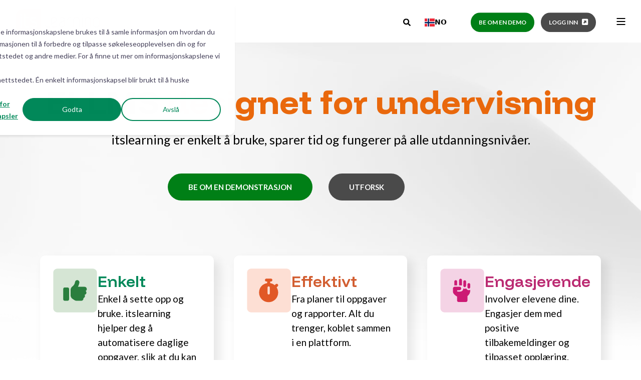

--- FILE ---
content_type: text/html; charset=UTF-8
request_url: https://no.itslearning.com/index.aspx
body_size: 61428
content:
<!doctype html><html lang="no" data-wg-translated="no"><head>  
    
    
    
    
    
  
  <link rel="alternate" hreflang="x-default" href="https://itslearning.com/index.aspx">
<script type="application/json" id="weglot-data">{"allLanguageUrls":{"en":"https://itslearning.com/index.aspx","no":"https://no.itslearning.com/index.aspx","sv":"https://sv.itslearning.com/index.aspx","da":"https://da.itslearning.com/index.aspx","de":"https://de.itslearning.com/index.aspx","nl":"https://nl.itslearning.com/index.aspx","fi":"https://fi.itslearning.com/index.aspx"},"originalCanonicalUrl":"https://itslearning.com/index.aspx","originalPath":"/index.aspx","settings":{"auto_switch":false,"auto_switch_fallback":null,"category":10,"custom_settings":{"button_style":{"with_name":false,"full_name":false,"is_dropdown":false,"with_flags":false,"flag_type":null,"custom_css":"#weglot-switcher-1{\r\n    position: relative;\r\n    top: 4px;\r\n}\r\n\r\n@media (min-width: 31.26em) {\r\n#weglot-switcher-2{\r\ndisplay: none;\r\n}  }\r\n\r\n#weglot-switcher-2{\r\ndisplay: flex;\r\n    justify-content: end;\r\n    padding: 2px 30px 0 0;\r\n}"},"switchers":[{"style":{"with_name":true,"with_flags":true,"full_name":false,"flag_type":"square","size_scale":1},"opts":{"open_hover":true,"close_outside_click":false,"is_responsive":true,"display_device":"desktop","pixel_cutoff":768},"colors":{"text_active":"#000000","text_inactive":"#000000","text_hover":"#FFFFFF","bg_inactive":"#FFFFFF","bg_active":"#FFFFFF","bg_hover":"#3D46FB"},"location":{"target":".pwr-header-right-bar ","sibling":".pwr-header-right-bar__cta"},"template":{"name":"vertical_expand","hash":"ca51701d24dd08d98a886ecf7081a12dc74f8602"}},{"style":{"with_name":true,"with_flags":true,"full_name":false,"flag_type":"square","size_scale":"1"},"opts":{"open_hover":true,"close_outside_click":false,"is_responsive":true,"display_device":"mobile","pixel_cutoff":768},"colors":{"text_active":"#000000","text_inactive":"#000000","text_hover":"#FFFFFF","bg_inactive":"#FFFFFF","bg_active":"#FFFFFF","bg_hover":"#3D46FB"},"location":{"target":".pwr-header-full","sibling":"#pwr-js-burger__trigger-open"},"template":{"name":"vertical_expand","hash":"ca51701d24dd08d98a886ecf7081a12dc74f8602"}}],"translate_search":false,"loading_bar":true,"hide_switcher":false,"wait_transition":true,"prevent_retranslation":true,"xhr_hooks":[{"url_wildcard":"*/_hcms/v3/site-search/search*","action":"reverse_translate","target_source":["url_query"],"target_key":["q"]}],"translate_inside_exclusions":[{"value":"#hsForm_7fa39da1-3d0b-46a0-b22d-ab76dcf48a38_1094"}],"definitions":{"urls":[]}},"deleted_at":null,"dynamics":[{"value":".hs-form-field>label"},{"value":"form.hs-form fieldset[class*=form-columns]"},{"value":".hs-button"},{"value":".submitted-message"},{"value":".hsForm_16255c0c-7dba-4f28-b07c-b95caafb2cd4_7552"},{"value":".pwr-cta pwr-cta--primary-solid"},{"value":".cta_button"},{"value":".widget-type-form"},{"value":".modal-content"},{"value":".pwr-post-item__author"},{"value":"#hubspot-author_data"},{"value":".pwr-post-item__n-min-read"},{"value":"#hs_cos_wrapper_txt_min_read_"},{"value":".hs-search__no-results"},{"value":".hs-error-msg"},{"value":".no-list .hs-error-msgs .inputs-list"},{"value":".hs-form__pagination-content-container"},{"value":".go812842568"},{"value":".hs-search__no-results p"},{"value":".pwr-hero__title"}],"excluded_blocks":[],"excluded_paths":[{"excluded_languages":[],"language_button_displayed":false,"type":"IS_EXACTLY","value":"/_hcms/livechat/widget"},{"excluded_languages":[],"language_button_displayed":false,"type":"IS_EXACTLY","value":"/_hcms/forms/embed/"},{"excluded_languages":[],"language_button_displayed":false,"type":"IS_EXACTLY","value":"/_hcms/related-blog-posts-callback"},{"excluded_languages":[],"language_button_displayed":false,"type":"IS_EXACTLY","value":"/impressum"},{"excluded_languages":[],"language_button_displayed":false,"type":"CONTAIN","value":"sitemap.xml"},{"excluded_languages":[],"language_button_displayed":false,"type":"CONTAIN","value":"/robots.txt"},{"excluded_languages":[],"language_button_displayed":false,"type":"CONTAIN","value":"/forms/v2.js"}],"external_enabled":true,"host":"itslearning.com","is_dns_set":false,"is_https":true,"language_from":"en","language_from_custom_flag":"gb","language_from_custom_name":"English","languages":[{"connect_host_destination":{"is_dns_set":true,"created_on_aws":1706782123,"host":"sv.itslearning.com"},"custom_code":null,"custom_flag":"se","custom_local_name":"Svenska","custom_name":null,"enabled":true,"language_to":"sv"},{"connect_host_destination":{"is_dns_set":true,"created_on_aws":1706782123,"host":"da.itslearning.com"},"custom_code":null,"custom_flag":"dk","custom_local_name":"Dansk","custom_name":null,"enabled":true,"language_to":"da"},{"connect_host_destination":{"is_dns_set":true,"created_on_aws":1706782123,"host":"de.itslearning.com"},"custom_code":null,"custom_flag":null,"custom_local_name":null,"custom_name":null,"enabled":true,"language_to":"de"},{"connect_host_destination":{"is_dns_set":true,"created_on_aws":1706782123,"host":"nl.itslearning.com"},"custom_code":null,"custom_flag":null,"custom_local_name":null,"custom_name":null,"enabled":true,"language_to":"nl"},{"connect_host_destination":{"is_dns_set":true,"created_on_aws":1706782123,"host":"no.itslearning.com"},"custom_code":null,"custom_flag":null,"custom_local_name":null,"custom_name":null,"enabled":true,"language_to":"no"},{"connect_host_destination":{"is_dns_set":true,"created_on_aws":1706782123,"host":"fi.itslearning.com"},"custom_code":null,"custom_flag":null,"custom_local_name":null,"custom_name":null,"enabled":true,"language_to":"fi"}],"media_enabled":true,"page_views_enabled":true,"technology_id":12,"technology_name":"Other","translation_engine":3,"url_type":"SUBDOMAIN","versions":{"translation":1768592909}},"translatedWordsList":["itslearning Læringsadministrasjonssystem","itslearning er et læringsplattformsystem (LMS) som lærere, elever og foreldre elsker. Finn ut hvordan plattformen bidrar til å forbedre utdanningen.","https://www.googletagmanager.com/ns.html?id=GTM-NCGQT7","Hva sier kundene?","Forpliktelse til personvern","Implementeringstjeneste","Tilleggstjenester","Hvordan velge det beste LMSet","Hvorfor velge itslearning","Grunnskoleutdanning","Videregående utdanning","Yrkesfaglig utdanning","Høyere utdanning","Livslang læring","Internasjonale skoler","Utdanningsnivå","LMS-funksjoner","Nye funksjoner og oppdateringer","Utforsk","Leksjonsplanlegging","Vurdering","Innsikt","Kommunikasjon","Administrasjon","Integrasjoner","Produktveikart","Løsning","Prinsipper for kunstig intelligens","Ressurser","Mobilapp","Produktoppdateringer","Blogg","Hendelser","Pris","Lær","Hjelp","Ta kontakt med oss","https://status.itslearning.com/","Status for tjenesten","Kontakt oss","De itslearning historie","Ledergruppen","Karriere","Om oss","Skriv inn søk her","Be om en demo","https://eu1.itslearning.com/welcome.aspx","Logg inn","\n    Lukk ","itslearning","https://itslearning.com/hubfs/itslearning-logo.svg","Søk …","ikon-diskusjoner","https://8421876.fs1.hubspotusercontent-eu1.net/hubfs/8421876/icon-discussions.svg","<span wg-1=\"\"><strong wg-2=\"\"> KUNDEHISTORIER </strong></span><br wg-3=\"\"> Utforsk kundehistorier og hvordan produktene våre bidro til å løse problemer og møte behovene deres.<br wg-4=\"\">","ikon-personvern","https://8421876.fs1.hubspotusercontent-eu1.net/hubfs/8421876/icon-privacy.svg","<span wg-1=\"\"><strong wg-2=\"\">PERSONVERN</strong></span><br wg-3=\"\"> Du kontrollerer dataene dine. itslearning sikrer personvern for alle brukere, fra ansatte til studenter.<br wg-4=\"\">","ikonkvalitet","https://8421876.fs1.hubspotusercontent-eu1.net/hubfs/8421876/icon-quality.svg","<span wg-1=\"\"><strong wg-2=\"\">VELG DET BESTE LMS-ET</strong></span><br wg-3=\"\"> Veiledning om differensiering, valg og implementering av riktig LMS.<br wg-4=\"\">","ikon-implementering-2","https://8421876.fs1.hubspotusercontent-eu1.net/hubfs/8421876/icon-implementation-2.svg","<span wg-1=\"\"><strong wg-2=\"\">IMPLEMENTERING</strong></span><br wg-3=\"\"> Vi skreddersyr ditt LMS med ekspertstøtte fra planlegging til lansering og kontinuerlig forbedring.","ikon-tilleggstjenester-2","https://8421876.fs1.hubspotusercontent-eu1.net/hubfs/8421876/icon-additional-services-2.svg","<span wg-1=\"\"><strong wg-2=\"\">YTTERLIGERE TJENESTER</strong></span><br wg-3=\"\"> Trenger du opplæring, hjelp med oppsett eller integrasjonsstøtte? Teamet vårt er her for å hjelpe deg.","ny kunde","https://8421876.fs1.hubspotusercontent-eu1.net/hubfs/8421876/new-customer.svg","<span wg-1=\"\"></span><span wg-2=\"\"><strong wg-3=\"\">NYE KUNDER</strong></span><br wg-4=\"\"> Se hvor nytt itslearning Kunder bruker plattformen til å forbedre undervisning og læring.","UTVALGT KUNDEHISTORIE","https://itslearning.com/hubfs/arcada_campus_logo_tree.jpg","\n    Sømløs integrasjon: Arcadas digitalisering med itslearning og SISU\n","ikon-primær-ed","https://8421876.fs1.hubspotusercontent-eu1.net/hubfs/8421876/icon-primary-ed.svg","<span wg-1=\"\"><strong wg-2=\"\">GRUNNSKOLE</strong></span><br wg-3=\"\"> Lag enkelt engasjerende leksjonsplaner, motiver elever og kommuniser med foreldre.<br wg-4=\"\">","ikon-videregående-utdanning","https://8421876.fs1.hubspotusercontent-eu1.net/hubfs/8421876/icon-secondary-ed.svg","<span wg-1=\"\"><strong wg-2=\"\">VIDEREGÅENDE OPPLÆRING</strong></span><br wg-3=\"\"> Skreddersy leksjoner, oppgaver og vurderinger slik at de samsvarer med skolens spesifikke mål.<br wg-4=\"\">","ikon-yrkesrettet-utdanning","https://8421876.fs1.hubspotusercontent-eu1.net/hubfs/8421876/icon-vocational-ed.svg","<span wg-1=\"\"><strong wg-2=\"\">YRKESUTDANNING</strong></span><br wg-3=\"\"> Et fleksibelt læringsplattform for selvstyrt læring som passer studentenes livsstil.","ikon-høyere-utdanning","https://8421876.fs1.hubspotusercontent-eu1.net/hubfs/8421876/icon-higher-ed.svg","<span wg-1=\"\"><strong wg-2=\"\">HØYERE UTDANNING</strong></span><br wg-3=\"\"> Hjelper forelesere med å lage tilpassede kurs for å forbedre undervisning og læring.","ikon-livslang-utdanning","https://8421876.fs1.hubspotusercontent-eu1.net/hubfs/8421876/icon-lifelong-ed.svg","<span wg-1=\"\"><strong wg-2=\"\">LIVSLANG LÆRING</strong></span><br wg-3=\"\"> Hjelper forelesninger med å enkelt strukturere, gjenbruke og dele fag planer.","ikon-internasjonale-skoler","https://8421876.fs1.hubspotusercontent-eu1.net/hubfs/8421876/icon-international-schools.svg","<span wg-1=\"\"><strong wg-2=\"\">INTERNASJONALE SKOLER</strong></span><br wg-3=\"\"> Utviklet for å vokse med skolen din, tilpasningsdyktig, samkjørt og klar for det som kommer.","UTVALGT RESSURS","https://itslearning.com/hubfs/TK-2510-social-square%201.png","\n    Webinar | Læring og vurdering - del 2\n","easy-ikon","https://8421876.fs1.hubspotusercontent-eu1.net/hubfs/8421876/easy-icon.svg","<span wg-1=\"\"><strong wg-2=\"\">ITSLEARNING -FUNKSJONER</strong></span><br wg-3=\"\"> Omfattende funksjonalitet som komplementerer god undervisning.<br wg-4=\"\">","ikonplanlegging","https://8421876.fs1.hubspotusercontent-eu1.net/hubfs/8421876/icon-planning.svg","<span wg-1=\"\"><strong wg-2=\"\">LEKSJONSPLANLEGGING</strong></span><br wg-3=\"\"> Gjør planleggingen enkel med verktøyene våre for å organisere og effektivisere undervisningen.<br wg-4=\"\">","ikonplan","https://8421876.fs1.hubspotusercontent-eu1.net/hubfs/8421876/icon-plan.svg","<span wg-1=\"\"><strong wg-2=\"\">VURDERING</strong></span><br wg-3=\"\"> Quizer, spørreundersøkelser og fagfellevurdering for samarbeid og kritisk tenkning.<br wg-4=\"\">","ikon-innsikt-2","https://8421876.fs1.hubspotusercontent-eu1.net/hubfs/8421876/icon-insights-2.svg","<span wg-1=\"\"><strong wg-2=\"\">INNSIKT</strong></span><br wg-3=\"\"> Rapporteringsverktøy for å evaluere elevenes fremgang for informerte beslutninger.<br wg-4=\"\">","ikon-tur","https://8421876.fs1.hubspotusercontent-eu1.net/hubfs/8421876/icon-tour.svg","<span wg-1=\"\"><strong wg-2=\"\"> UTFORSK </strong></span><br wg-3=\"\"> Utviklet i samarbeid med lærere, itslearning tilbyr reelle løsninger for klasserommet.<br wg-4=\"\">","ikon-attestimonials","https://8421876.fs1.hubspotusercontent-eu1.net/hubfs/8421876/icon-testimonials.svg","<span wg-1=\"\"><strong wg-2=\"\">KOMMUNIKASJON</strong></span><br wg-3=\"\"> Direkte kunngjøringer, påminnelser, og sikring av et trygt og respektfullt rom.<br wg-4=\"\">","ikon-programvare","https://8421876.fs1.hubspotusercontent-eu1.net/hubfs/8421876/icon-software.svg","<span wg-1=\"\"><strong wg-2=\"\">NYE FUNKSJONER OG OPPDATERINGER</strong></span><br wg-3=\"\"> Hold deg oppdatert på alle viktige lanseringer og oppdateringer på plattformen.<br wg-4=\"\">","ikon-admin","https://8421876.fs1.hubspotusercontent-eu1.net/hubfs/8421876/icon-admin.svg","<span wg-1=\"\"><strong wg-2=\"\"><span wg-3=\"\">ADMINISTRASJON</span><br wg-4=\"\"></strong></span> Administrasjonsverktøy som sentraliserer oppgaver og passer til institusjonens behov.<br wg-5=\"\">","ikonintegrasjoner","https://8421876.fs1.hubspotusercontent-eu1.net/hubfs/8421876/icon-integrations.svg","INTEGRASJONER","Samarbeider med selskaper som forbedrer utdanning gjennom teknologi.","ikon-veikart","https://8421876.fs1.hubspotusercontent-eu1.net/hubfs/8421876/icon-roadmap.svg","PRODUKT ROADMAP","Vårt veikart styrer våre prioriteringer, med fokus på kundenes behov.","https://itslearning.com/hubfs/product-updates-fe-2.svg","\n    itslearning-2026.1.3 product updates\n","UKENTLIGE PRODUKTOPPDATERINGER","prisikon","https://8421876.fs1.hubspotusercontent-eu1.net/hubfs/8421876/pricing-icon.svg","<span wg-1=\"\"><strong wg-2=\"\">PRISING</strong></span><br wg-3=\"\"> Et komplett LMS med garantert oppetid og fleksibel prising.","ikon-ai-prinsipper","https://8421876.fs1.hubspotusercontent-eu1.net/hubfs/8421876/icon-ai-principles.svg","<span wg-1=\"\"><strong wg-2=\"\">AI-PRINSIPPER</strong></span><br wg-3=\"\"> Bruk av kunstig intelligens for å hjelpe læring, med et strengt fokus på datasikkerhet, etikk og personvern.","ikonmappe","https://8421876.fs1.hubspotusercontent-eu1.net/hubfs/8421876/icon-folder.svg","<span wg-1=\"\"><strong wg-2=\"\">RESSURSER</strong></span><br wg-3=\"\"> Innhold inkludert e-bøker, webinarer og veiledninger for å støtte undervisningen.<br wg-4=\"\">","ikon-mobilapp-2","https://8421876.fs1.hubspotusercontent-eu1.net/hubfs/8421876/icon-mobile-app-2.svg","<span wg-1=\"\"><strong wg-2=\"\">MOBILAPP</strong></span><br wg-3=\"\"> Den nye appen hjelper lærere og elever med regelmessige oppdateringer for en bedre opplevelse.<br wg-4=\"\">","ikon-produktoppdateringer","https://8421876.fs1.hubspotusercontent-eu1.net/hubfs/8421876/icon-product-updates.svg","<span wg-1=\"\"><strong wg-2=\"\">PRODUKTOPPDATER</strong></span> <br wg-3=\"\">itslearning legger ut ukentlige oppdateringer med feilrettinger og nye funksjoner for alle brukere.<br wg-4=\"\">","ikon-blogg","https://8421876.fs1.hubspotusercontent-eu1.net/hubfs/8421876/icon-blog.svg","<span wg-1=\"\"><strong wg-2=\"\">ITSLEARNING -BLOGG</strong></span><br wg-3=\"\"> En rik kilde til verdifull innsikt, kunnskap og inspirasjon.<br wg-4=\"\">","ikon-hendelser-2","https://8421876.fs1.hubspotusercontent-eu1.net/hubfs/8421876/icon-events-2.svg","<span wg-1=\"\"><strong wg-2=\"\">ARRANGEMENTER</strong></span><br wg-3=\"\"> Koble til utdanningsmiljøet gjennom arrangementer.<br wg-4=\"\">","ikon-nyhetsbrev","https://8421876.fs1.hubspotusercontent-eu1.net/hubfs/8421876/icon-newsletter.svg","<span wg-1=\"\"><span wg-2=\"\"><strong wg-3=\"\">NYHETSBREV</strong></span></span><br wg-4=\"\"> Hold deg oppdatert på produktoppdateringer, arrangementer og opplæringsressurser.","UTVALGT INNLEGG","https://itslearning.com/hubfs/working_on_computer%20(1)-1.jpg","\n    En mer tilgjengelig og moderne ressursside\n","ikonstøtte","https://8421876.fs1.hubspotusercontent-eu1.net/hubfs/8421876/icon-support.svg","<strong wg-1=\"\"><span wg-2=\"\">STØTTE</span></strong><br wg-3=\"\"> Tilbyr verktøy, oppdateringer og ressurser for å forbedre undervisning og læring.","ikon-kontakt-oss","https://8421876.fs1.hubspotusercontent-eu1.net/hubfs/8421876/icon-contact-us.svg","<span wg-1=\"\"><strong wg-2=\"\"><span wg-3=\"\">TA KONTAKT</span></strong></span><br wg-4=\"\"> Kontakt oss og et medlem av itslearning vil gjøre sitt aller beste for å hjelpe deg.","ikon-produkt-status","https://8421876.fs1.hubspotusercontent-eu1.net/hubfs/8421876/icon-product-status.svg","<strong wg-1=\"\"><span wg-2=\"\">SERVICESTATUS</span></strong><br wg-3=\"\"> Få sanntids- og historiske data om systemytelse.","https://ideas.itslearning.com/","ikon-ideer-portal","https://8421876.fs1.hubspotusercontent-eu1.net/hubfs/8421876/icon-ideas-portal.svg","<strong wg-1=\"\"><span wg-2=\"\">IDÉPORTAL</span></strong> <br wg-3=\"\">legg til en ny produktidé eller stemme over en eksisterende idé.","ikon-vår-historie","https://8421876.fs1.hubspotusercontent-eu1.net/hubfs/8421876/icon-our-story.svg","<strong wg-1=\"\"><span wg-2=\"\">VÅR HISTORIE</span></strong><br wg-3=\"\">Vi drives av troen på at utdanning kan forandre liv","ikonkarrierer","https://8421876.fs1.hubspotusercontent-eu1.net/hubfs/8421876/icon-careers.svg","KARRIERER","Bli med i teamet vårt for å hjelpe elever og lærere med å forbedre læring over hele verden.","bett-ikon-2","https://8421876.fs1.hubspotusercontent-eu1.net/hubfs/8421876/bett-icon-2.svg","<span wg-1=\"\"><strong wg-2=\"\">INNOVASJONSTOPPMØTE<br wg-3=\"\"></strong></span> <span wg-4=\"\">Bli med oss ​​på et eksklusivt arrangement om bord på Sunborn Yacht, ExCel, London</span>","itslearning styrker lærere og hjelper alle elever med å nå sitt fulle potensial.","Hopp til innhold","Et LMS <span wg-1=\"\">designet for undervisning</span>","itslearning er enkelt å bruke, sparer tid og fungerer på alle utdanningsnivåer.","Knapp FORESPØRSEL OM EN DEMO","BE OM EN DEMONSTRASJON","Knapp TA OMVISNINGEN","UTFORSK<br>","Enkelt","Enkel å sette opp og bruke. itslearning hjelper deg å automatisere daglige oppgaver, slik at du kan fokusere på undervisningen.","effektivt-ikon","https://8421876.fs1.hubspotusercontent-eu1.net/hubfs/8421876/efficient-icon.svg","Effektivt","Fra planer til oppgaver og rapporter. Alt du trenger, koblet sammen i en plattform.","myndiggjørende-ikon","https://8421876.fs1.hubspotusercontent-eu1.net/hubfs/8421876/empowering-icon.svg","Engasjerende","Involver elevene dine. Engasjer dem med positive tilbakemeldinger og tilpasset opplæring.","Bygget på det som fungerer. <span wg-1=\"\">Laget for det som kommer.</span>","Hvem vi er","Vi er et norsk selskap bygget på en enkel overbevisning: gode ting skjer når folk jobber sammen. ","La oss være ærlige, ingen teknologisk hjelp vil noen gang erstatte en god lærer, men den kan hjelpe med hverdagsoppgaver som tar tid. ","Siden 1999 har vi vokst og lært sammen med lærere, og brukt reell klasseromserfaring til å forme praktiske verktøy. Plattformen vår utvikler seg med dem fordi utdanning aldri står stille. Med røtter i nordiske verdier om likestilling, tillit og samarbeid, designer vi teknologi som tar sikte på å gjøre læring mer tilgjengelig og støtte lærere og elever i et felles rom.","Knapptest","videoramme","https://itslearning.com/hubfs/video-play-frame.svg","Test","I <span wg-1=\"\">søkelyset</span>","https://itslearning.com/hs-fs/hubfs/addtional-services-bg.webp?width=300&name=addtional-services-bg.webp 300w, https://itslearning.com/hs-fs/hubfs/addtional-services-bg.webp?width=575&name=addtional-services-bg.webp 575w, https://itslearning.com/hs-fs/hubfs/addtional-services-bg.webp?width=767&name=addtional-services-bg.webp 767w, https://itslearning.com/hs-fs/hubfs/addtional-services-bg.webp?width=862&name=addtional-services-bg.webp 862w","https://itslearning.com/hs-fs/hubfs/addtional-services-bg.webp?width=767&name=addtional-services-bg.webp 767w, https://itslearning.com/hs-fs/hubfs/addtional-services-bg.webp?width=991&name=addtional-services-bg.webp 991w, https://itslearning.com/hs-fs/hubfs/addtional-services-bg.webp?width=1150&name=addtional-services-bg.webp 1150w","https://itslearning.com/hs-fs/hubfs/addtional-services-bg.webp?width=991&name=addtional-services-bg.webp 991w, https://itslearning.com/hs-fs/hubfs/addtional-services-bg.webp?width=1199&name=addtional-services-bg.webp 1199w, https://itslearning.com/hs-fs/hubfs/addtional-services-bg.webp?width=1486&name=addtional-services-bg.webp 1486w","https://itslearning.com/hs-fs/hubfs/addtional-services-bg.webp?width=1199&name=addtional-services-bg.webp 1199w, https://itslearning.com/hs-fs/hubfs/addtional-services-bg.webp?width=1798&name=addtional-services-bg.webp 1798w","https://itslearning.com/hs-fs/hubfs/addtional-services-bg.webp?width=2000&name=addtional-services-bg.webp 2000w, https://itslearning.com/hs-fs/hubfs/addtional-services-bg.webp?width=3000&name=addtional-services-bg.webp 3000w","tilleggstjenester-bg","https://itslearning.com/hs-fs/hubfs/addtional-services-bg.webp","https://itslearning.com/hs-fs/hubfs/addtional-services-bg.webp?width=300&name=addtional-services-bg.webp 300w, https://itslearning.com/hs-fs/hubfs/addtional-services-bg.webp?width=542&name=addtional-services-bg.webp 542w","prisvinnende-2","https://8421876.fs1.hubspotusercontent-eu1.net/hubfs/8421876/award-win-2.svg","https://www.facebook.com/groups/559410590027126/","lærerkollektivet","https://8421876.fs1.hubspotusercontent-eu1.net/hubfs/8421876/educators-collective.svg","Bli med i itslearning Lærerkollektivet","https://itslearning.com/hs-fs/hubfs/sunborn-yacht-landscape-2.webp?width=300&name=sunborn-yacht-landscape-2.webp 300w, https://itslearning.com/hs-fs/hubfs/sunborn-yacht-landscape-2.webp?width=575&name=sunborn-yacht-landscape-2.webp 575w, https://itslearning.com/hs-fs/hubfs/sunborn-yacht-landscape-2.webp?width=767&name=sunborn-yacht-landscape-2.webp 767w, https://itslearning.com/hs-fs/hubfs/sunborn-yacht-landscape-2.webp?width=862&name=sunborn-yacht-landscape-2.webp 862w","https://itslearning.com/hs-fs/hubfs/sunborn-yacht-landscape-2.webp?width=767&name=sunborn-yacht-landscape-2.webp 767w, https://itslearning.com/hs-fs/hubfs/sunborn-yacht-landscape-2.webp?width=991&name=sunborn-yacht-landscape-2.webp 991w, https://itslearning.com/hs-fs/hubfs/sunborn-yacht-landscape-2.webp?width=1150&name=sunborn-yacht-landscape-2.webp 1150w","https://itslearning.com/hs-fs/hubfs/sunborn-yacht-landscape-2.webp?width=991&name=sunborn-yacht-landscape-2.webp 991w, https://itslearning.com/hs-fs/hubfs/sunborn-yacht-landscape-2.webp?width=1199&name=sunborn-yacht-landscape-2.webp 1199w, https://itslearning.com/hs-fs/hubfs/sunborn-yacht-landscape-2.webp?width=1486&name=sunborn-yacht-landscape-2.webp 1486w","https://itslearning.com/hs-fs/hubfs/sunborn-yacht-landscape-2.webp?width=1199&name=sunborn-yacht-landscape-2.webp 1199w, https://itslearning.com/hs-fs/hubfs/sunborn-yacht-landscape-2.webp?width=1798&name=sunborn-yacht-landscape-2.webp 1798w","https://itslearning.com/hs-fs/hubfs/sunborn-yacht-landscape-2.webp?width=2000&name=sunborn-yacht-landscape-2.webp 2000w, https://itslearning.com/hs-fs/hubfs/sunborn-yacht-landscape-2.webp?width=3000&name=sunborn-yacht-landscape-2.webp 3000w","sunborn-yacht-landskap-2","https://itslearning.com/hs-fs/hubfs/sunborn-yacht-landscape-2.webp","https://itslearning.com/hs-fs/hubfs/sunborn-yacht-landscape-2.webp?width=300&name=sunborn-yacht-landscape-2.webp 300w, https://itslearning.com/hs-fs/hubfs/sunborn-yacht-landscape-2.webp?width=575&name=sunborn-yacht-landscape-2.webp 575w, https://itslearning.com/hs-fs/hubfs/sunborn-yacht-landscape-2.webp?width=767&name=sunborn-yacht-landscape-2.webp 767w, https://itslearning.com/hs-fs/hubfs/sunborn-yacht-landscape-2.webp?width=991&name=sunborn-yacht-landscape-2.webp 991w, https://itslearning.com/hs-fs/hubfs/sunborn-yacht-landscape-2.webp?width=1199&name=sunborn-yacht-landscape-2.webp 1199w, https://itslearning.com/hs-fs/hubfs/sunborn-yacht-landscape-2.webp?width=1722&name=sunborn-yacht-landscape-2.webp 1722w","Du er<br wg-1=\"\"> invitert!<span wg-2=\"\"></span>","Bli med oss ​​på et eksklusivt arrangement om bord på Sunborn Yacht, ExCel, London","DATA- OG PERSONVERNERKLÆRING","Forpliktelse til personvern ","https://itslearning.com/hs-fs/hubfs/mobile-app-bg.webp?width=300&name=mobile-app-bg.webp 300w, https://itslearning.com/hs-fs/hubfs/mobile-app-bg.webp?width=575&name=mobile-app-bg.webp 575w, https://itslearning.com/hs-fs/hubfs/mobile-app-bg.webp?width=767&name=mobile-app-bg.webp 767w, https://itslearning.com/hs-fs/hubfs/mobile-app-bg.webp?width=862&name=mobile-app-bg.webp 862w","https://itslearning.com/hs-fs/hubfs/mobile-app-bg.webp?width=767&name=mobile-app-bg.webp 767w, https://itslearning.com/hs-fs/hubfs/mobile-app-bg.webp?width=991&name=mobile-app-bg.webp 991w, https://itslearning.com/hs-fs/hubfs/mobile-app-bg.webp?width=1150&name=mobile-app-bg.webp 1150w","https://itslearning.com/hs-fs/hubfs/mobile-app-bg.webp?width=991&name=mobile-app-bg.webp 991w, https://itslearning.com/hs-fs/hubfs/mobile-app-bg.webp?width=1199&name=mobile-app-bg.webp 1199w, https://itslearning.com/hs-fs/hubfs/mobile-app-bg.webp?width=1486&name=mobile-app-bg.webp 1486w","https://itslearning.com/hs-fs/hubfs/mobile-app-bg.webp?width=1199&name=mobile-app-bg.webp 1199w, https://itslearning.com/hs-fs/hubfs/mobile-app-bg.webp?width=1798&name=mobile-app-bg.webp 1798w","https://itslearning.com/hs-fs/hubfs/mobile-app-bg.webp?width=2000&name=mobile-app-bg.webp 2000w, https://itslearning.com/hs-fs/hubfs/mobile-app-bg.webp?width=3000&name=mobile-app-bg.webp 3000w","mobilapp-bg","https://itslearning.com/hs-fs/hubfs/mobile-app-bg.webp","https://itslearning.com/hs-fs/hubfs/mobile-app-bg.webp?width=300&name=mobile-app-bg.webp 300w, https://itslearning.com/hs-fs/hubfs/mobile-app-bg.webp?width=546&name=mobile-app-bg.webp 546w","Styrk læringen med det nye itslearning App","mobilapp-bento","https://8421876.fs1.hubspotusercontent-eu1.net/hub/8421876/hubfs/mobile-app-bento.webp","https://8421876.fs1.hubspotusercontent-eu1.net/hub/8421876/hubfs/mobile-app-bento.webp?width=300&name=mobile-app-bento.webp 300w , https://8421876.fs1.hubspotusercontent-eu1.net/hub/8421876/hubfs/mobile-app-bento.webp?width=396&name=mobile-app-bento.webp 396w","nummer én bento 2","https://8421876.fs1.hubspotusercontent-eu1.net/hubfs/8421876/number-one-bento-2.svg","BESLUTNINGSVEILEDNING","Slik velger du det beste LMS-et til din skole","alternativt veikart","https://8421876.fs1.hubspotusercontent-eu1.net/hubfs/8421876/roadmap-alternative.svg","Vår produktveikart","Se våre nåværende prioriteringer og forbedringene vi fokuserer på å levere fremover.","nye funksjoner","https://8421876.fs1.hubspotusercontent-eu1.net/hubfs/8421876/new-features.svg","https://itslearning.com/hs-fs/hubfs/itslearning-features-bg.webp?width=300&name=itslearning-features-bg.webp 300w, https://itslearning.com/hs-fs/hubfs/itslearning-features-bg.webp?width=575&name=itslearning-features-bg.webp 575w, https://itslearning.com/hs-fs/hubfs/itslearning-features-bg.webp?width=767&name=itslearning-features-bg.webp 767w, https://itslearning.com/hs-fs/hubfs/itslearning-features-bg.webp?width=862&name=itslearning-features-bg.webp 862w","https://itslearning.com/hs-fs/hubfs/itslearning-features-bg.webp?width=767&name=itslearning-features-bg.webp 767w, https://itslearning.com/hs-fs/hubfs/itslearning-features-bg.webp?width=991&name=itslearning-features-bg.webp 991w, https://itslearning.com/hs-fs/hubfs/itslearning-features-bg.webp?width=1150&name=itslearning-features-bg.webp 1150w","https://itslearning.com/hs-fs/hubfs/itslearning-features-bg.webp?width=991&name=itslearning-features-bg.webp 991w, https://itslearning.com/hs-fs/hubfs/itslearning-features-bg.webp?width=1199&name=itslearning-features-bg.webp 1199w, https://itslearning.com/hs-fs/hubfs/itslearning-features-bg.webp?width=1486&name=itslearning-features-bg.webp 1486w","https://itslearning.com/hs-fs/hubfs/itslearning-features-bg.webp?width=1199&name=itslearning-features-bg.webp 1199w, https://itslearning.com/hs-fs/hubfs/itslearning-features-bg.webp?width=1798&name=itslearning-features-bg.webp 1798w","https://itslearning.com/hs-fs/hubfs/itslearning-features-bg.webp?width=2000&name=itslearning-features-bg.webp 2000w, https://itslearning.com/hs-fs/hubfs/itslearning-features-bg.webp?width=3000&name=itslearning-features-bg.webp 3000w","itslearning -funksjoner-bg","https://itslearning.com/hs-fs/hubfs/itslearning-features-bg.webp","https://itslearning.com/hs-fs/hubfs/itslearning-features-bg.webp?width=300&name=itslearning-features-bg.webp 300w, https://itslearning.com/hs-fs/hubfs/itslearning-features-bg.webp?width=552&name=itslearning-features-bg.webp 552w","positive vibber","https://8421876.fs1.hubspotusercontent-eu1.net/hubfs/8421876/positive-vibes.svg","itslearning funksjoner","Kraften til et LMS","https://itslearning.com/hs-fs/hubfs/arcada.webp?width=300&name=arcada.webp 300w, https://itslearning.com/hs-fs/hubfs/arcada.webp?width=575&name=arcada.webp 575w, https://itslearning.com/hs-fs/hubfs/arcada.webp?width=767&name=arcada.webp 767w, https://itslearning.com/hs-fs/hubfs/arcada.webp?width=862&name=arcada.webp 862w","https://itslearning.com/hs-fs/hubfs/arcada.webp?width=767&name=arcada.webp 767w, https://itslearning.com/hs-fs/hubfs/arcada.webp?width=991&name=arcada.webp 991w, https://itslearning.com/hs-fs/hubfs/arcada.webp?width=1150&name=arcada.webp 1150w","https://itslearning.com/hs-fs/hubfs/arcada.webp?width=991&name=arcada.webp 991w, https://itslearning.com/hs-fs/hubfs/arcada.webp?width=1199&name=arcada.webp 1199w, https://itslearning.com/hs-fs/hubfs/arcada.webp?width=1486&name=arcada.webp 1486w","https://itslearning.com/hs-fs/hubfs/arcada.webp?width=1199&name=arcada.webp 1199w, https://itslearning.com/hs-fs/hubfs/arcada.webp?width=1798&name=arcada.webp 1798w","https://itslearning.com/hs-fs/hubfs/arcada.webp?width=2000&name=arcada.webp 2000w, https://itslearning.com/hs-fs/hubfs/arcada.webp?width=3000&name=arcada.webp 3000w","arkadespill","https://itslearning.com/hs-fs/hubfs/arcada.webp","https://itslearning.com/hs-fs/hubfs/arcada.webp?width=300&name=arcada.webp 300w, https://itslearning.com/hs-fs/hubfs/arcada.webp?width=486&name=arcada.webp 486w","KUNDEHISTORIE","Arcadas digitalisering med itslearning og SISU","intuitiv-UX-2","https://8421876.fs1.hubspotusercontent-eu1.net/hubfs/8421876/intuitive-UX-2.svg","Ta turen","https://embed.podcasts.apple.com/us/podcast/behind-the-mask-neurodiversity-and/id1825822977?i=1000740540877","https://podcasts.apple.com/us/podcast/itseducation/id1825822977","https://beacons.ai/itseducation","<a wg-1=\"\">Se alle episoder</a> | <a wg-2=\"\">Podkastkanaler</a>","Se siste nytt fra itslearning","Alle blogginnlegg","Les mer","En mer tilgjengelig og moderne ressursside","Den langsiktige verdien av et godt designet LMS","Europeiske skoler deler hemmelighetene sine bak vellykket implementering av LMS","Databeskyttelse, brukervennlighet og tilgjengelighet: Hvorfor skoler stoler på itslearning","Sammen hjelper vi deg <span wg-1=\"\">å løfte undervisningen</span>","ikonintegrasjon","https://8421876.fs1.hubspotusercontent-eu1.net/hubfs/8421876/icon-integration.svg","Integrering","Vi samarbeider med de beste teknologiekspertene og integrerer læringsverktøyene deres sømløst i itslearning. Nyt hundrevis av integrasjoner med bare én pålogging.","Lær mer om integrasjoner ›","ikonimplementering","https://8421876.fs1.hubspotusercontent-eu1.net/hubfs/8421876/icon-implementation.svg","Implementering","Vi hjelper lærere med å lage spennende læringsmiljøer. Tenk på oss som din partner i utdanningen, alltid her for deg","Lær mer om implementering ›","Personvern","Med avanserte sikkerhetstiltak er vi forpliktet til å beskytte din verdifulle informasjon, slik at du kan føle deg trygg.","Lær mer om vår personvernforpliktelse ›","Mest populære funksjon","produkt-skjermplaner","https://itslearning.com/hs-fs/hubfs/product-screen-plans.webp","https://itslearning.com/hs-fs/hubfs/product-screen-plans.webp?width=1000&height=651&name=product-screen-plans.webp 1000w, https://itslearning.com/hs-fs/hubfs/product-screen-plans.webp?width=2000&height=1302&name=product-screen-plans.webp 2000w, https://itslearning.com/hs-fs/hubfs/product-screen-plans.webp?width=3000&height=1953&name=product-screen-plans.webp 3000w, https://itslearning.com/hs-fs/hubfs/product-screen-plans.webp?width=4000&height=2604&name=product-screen-plans.webp 4000w, https://itslearning.com/hs-fs/hubfs/product-screen-plans.webp?width=5000&height=3255&name=product-screen-plans.webp 5000w, https://itslearning.com/hs-fs/hubfs/product-screen-plans.webp?width=6000&height=3906&name=product-screen-plans.webp 6000w","Planleggeren","En lærer sa en gang til oss: «Hvis itslearning er kjernen i utdanning, er Planleggeren kjernen i itslearning .'","Hvorfor elsker lærere Planer så mye? Fordi det gir elevene struktur og rekkefølge, slik at de alltid vet nøyaktig hva de må gjøre og når.","Knapp Les mer om planer","Les mer om planene","Hvordan itslearning støtter utdanning","\n                                    <span wg-1=\"\">Christin Klubben</span> <span wg-2=\"\">Rektor ved Bremnes Ungdomsskule</span>","\"itslearning er spesielt utviklet for skolen, noe de andre systemene ikke er. I tillegg har plattformen gjennomgått et stort løft under pandemien, og fagfornyelsen har blitt integrert på en veldig god måte.\"","Les casestudien","\n                                    <span wg-1=\"\">Christina Philippi</span> <span wg-2=\"\">Lærer og systemadministrator ved Friedrich-Harkort-Schule</span>","«Vi lette etter et ensartet, juridisk kompatibelt kommunikasjonssystem og et GDPR-kompatibelt arkivsystem. I tillegg ønsket vi å eliminere eksisterende dupliserte strukturer, både digitale og analoge, og forenkle prosessene i organisering og administrasjon av skole og undervisning.»<br wg-1=\"\"><br wg-2=\"\"> <a wg-3=\"\">Les casestudien</a>","\n                                    <span wg-1=\"\">Tuija Arola</span> <span wg-2=\"\">utviklingsdirektør i Eduko</span>","\"Samarbeidet vårt med itslearning har i stor grad forbedret undervisningsmetodene våre. Plattformens brukervennlige grensesnitt og robuste funksjoner har gjort det mulig for oss å skape et dynamisk og engasjerende læringsmiljø for studentene våre.\"","\n                                    <span wg-1=\"\">Sebastian Telschow</span> <span wg-2=\"\">Lærer og medlem av digitaliseringsteamet ved Werner-von-Siemens Gymnasium</span>","\"Behovet vårt for digital infrastruktur kom før pandemien, men den fungerte utvilsomt som en katalysator, slik den har gjort på flere områder. Etter å ha vurdert alle tilgjengelige læringsplattformer, var det åpenbart at vi ville ha itslearning , fordi den var utviklet med tanke på lærere og elever.\"","\n                                    <span wg-1=\"\">Carl-Johan Rosenbröijer</span> <span wg-2=\"\">Digitaliseringssjef i Arcada</span>","« itslearning gir all nødvendig informasjon pålitelig og i en oppsummert form. Et pålitelig miljø, uten avbrudd eller forstyrrelser. Støtte er også alltid tilgjengelig, men det har vært lite behov for det.»<br wg-1=\"\"><br wg-2=\"\"> <a wg-3=\"\">Les casestudien</a>","\n                                    <span wg-1=\"\">Malin Nermark</span> <span wg-2=\"\">administrerende direktør i Aspero Friskolor</span>","«Elevdokumentasjonen er det som når ut til flest roller: elever, lærere, foresatte, mentorer, rektorer, spesialpedagoger og rektor. Elevhelsetjenesten kan også få tilgang til informasjonen. Dette er en enorm styrke. Jeg har ikke sett dette hos andre leverandører på samme måte.»<br wg-1=\"\"><br wg-2=\"\"> <a wg-3=\"\">Les casestudien</a>","\n                                    <span wg-1=\"\">Isto Hakala,</span> <span wg-2=\"\">pedagogisk utviklingsveileder ved Mittelösterbottens yrkesskole</span>","«Det var noe motstand fra lærerne i begynnelsen på grunn av deres dårlige erfaring med vårt forrige læringsplattform. Men over tid har de innsett verdien av å ha et sentralisert knutepunkt. De som har konvertert, lærerne vi strevde mest med å overbevise, har blitt de beste forkjemperne og budbringerne for bruken av itslearning \".<br wg-1=\"\"><br wg-2=\"\"> <a wg-3=\"\">Les casestudien</a>","\n                                    <span wg-1=\"\">Annette Granberg</span> <span wg-2=\"\">Lærer og leder for implementeringsteamet ved Prakticum</span>","<span wg-1=\"\">«Vi ønsket at lærerne våre skulle ha en rekke verktøy utover bare å lage og rette oppgaver. Google Classroom er en brukervennlig plattform, men den hadde ikke de nødvendige verktøyene.»</span><br wg-2=\"\"><br wg-3=\"\"> <a wg-4=\"\">Les casestudien</a>","\n                                    <span wg-1=\"\">Rolf Næss,</span> <span wg-2=\"\">leder for media og kommunikasjon ved Metis videregående skole</span>","<span wg-1=\"\">\"For rekkefølge elevene skal lære, må de ha oversikt. Det er en stor fordel å ha en god læringsplattform.\"</span><br wg-2=\"\"><br wg-3=\"\"> <a wg-4=\"\">Les casestudien</a>","\n                                    <span wg-1=\"\">Troels Hviid Pedersen</span> <span wg-2=\"\">Pedagogisk IT-koordinator ved SOSU H</span>","<span wg-1=\"\">«Vi har nå en plattform som integrerer alle verktøyene studentene trenger, og som forbedrer den generelle læringsopplevelsen. Vi er glade for at itslearning gjør dette mulig.»</span><br wg-2=\"\"><br wg-3=\"\"> <a wg-4=\"\">Les casestudien</a>","Stolt av å <span wg-1=\"\">samarbeide med…</span>","google-wordmarks-2x.webp=n-w200-h64-fcrop64=1,00000000ffffffff-rw","https://8421876.fs1.hubspotusercontent-eu1.net/hub/8421876/hubfs/Imported%20sitepage%20images/google-wordmarks-2x.webp=n-w200-h64-fcrop64=1%2c00000000ffffffff-rw.webp","visma-1-1","https://8421876.fs1.hubspotusercontent-eu1.net/hub/8421876/hubfs/imported-sitepage-images/visma-1-1.png","https://8421876.fs1.hubspotusercontent-eu1.net/hub/8421876/hubfs/imported-sitepage-images/visma-1-1.png?width=300&name=visma-1-1.png 300w , https://8421876.fs1.hubspotusercontent-eu1.net/hub/8421876/hubfs/imported-sitepage-images/visma-1-1.png?width=600&name=visma-1-1.png 600w","microsoft","https://8421876.fs1.hubspotusercontent-eu1.net/hub/8421876/hubfs/imported-sitepage-images/microsoft.png","https://8421876.fs1.hubspotusercontent-eu1.net/hub/8421876/hubfs/imported-sitepage-images/microsoft.png?width=300&name=microsoft.png 300w , https://8421876.fs1.hubspotusercontent-eu1.net/hub/8421876/hubfs/imported-sitepage-images/microsoft.png?width=600&name=microsoft.png 600w","ziggeo-2","https://8421876.fs1.hubspotusercontent-eu1.net/hub/8421876/hubfs/imported-sitepage-images/ziggeo-2.png","https://8421876.fs1.hubspotusercontent-eu1.net/hub/8421876/hubfs/imported-sitepage-images/ziggeo-2.png?width=300&name=ziggeo-2.png 300w , https://8421876.fs1.hubspotusercontent-eu1.net/hub/8421876/hubfs/imported-sitepage-images/ziggeo-2.png?width=600&name=ziggeo-2.png 600w","turnitin-1","https://8421876.fs1.hubspotusercontent-eu1.net/hub/8421876/hubfs/partner-logos/turnitin-1.png","https://8421876.fs1.hubspotusercontent-eu1.net/hub/8421876/hubfs/partner-logos/turnitin-1.png?width=300&name=turnitin-1.png 300w , https://8421876.fs1.hubspotusercontent-eu1.net/hub/8421876/hubfs/partner-logos/turnitin-1.png?width=600&name=turnitin-1.png 600w","nye muligheter","https://itslearning.com/hubfs/new-opportunities-2.svg","Klar til å <span wg-1=\"\">komme i gang?</span>","Alle organisasjoner har unike behov, og derfor tilbyr vi skreddersydde produktdemonstrasjoner. Vi gir en personlig gjennomgang av de verktøyene og funksjonene som er mest relevante for deg, og deler suksesshistorier og erfaringer fra lignende institusjoner.","itslearning logo","https://8421876.fs1.hubspotusercontent-na1.net/hubfs/8421876/itslearning-logo-nav-2.svg","Læringsplattformen er utviklet for undervisning. <span wg-1=\"\">itslearning er enkel å bruke, sparer tid og fungerer på alle utdanningsnivåer</span>.","https://www.facebook.com/itslearning/","http://www.youtube.com/user/itslearning","https://www.linkedin.com/company/itslearning-as","© itslearning - et Sanoma-selskap.<br wg-1=\"\"> Alle rettigheter forbeholdt.","GDPR","Retningslinjer for informasjonskapsler","Forlag (tysk)","OM","Veikart for produkter","Tilgjengelighetserklæring","Få en gratis demo","WebUntis","PRODUKT","Opptak av webinarer","Abonner på nyhetsbrev","LÆR","HJELP"]}</script>
<script type="text/javascript" src="https://cdn.weglot.com/weglot.min.js"></script>
<script>
  Weglot.initialize({
    api_key: 'wg_20198e0284543d390aaa65e7ef7ec96b0'
  });
  window.hsConversationsSettings = {
    disableAttachment: true
  };
</script>
  
  
  
    <meta charset="utf-8">
    <title>itslearning Læringsadministrasjonssystem</title>
    <link rel="shortcut icon" href="https://no.itslearning.com/hubfs/itslearning-square.svg">
    <meta name="description" content="itslearning er et læringsplattformsystem (LMS) som lærere, elever og foreldre elsker. Finn ut hvordan plattformen bidrar til å forbedre utdanningen.">

    <style>@font-face {
        font-family: "Lato";
        font-weight: 400;
        font-style: normal;
        font-display: swap;
        src: url("/_hcms/googlefonts/Lato/regular.woff2") format("woff2"), url("/_hcms/googlefonts/Lato/regular.woff") format("woff"),
             url("/_hcms/googlefonts/Lato/regular.woff2") format("woff2"), url("/_hcms/googlefonts/Lato/regular.woff") format("woff");
    }
@font-face {
        font-family: "Lato";
        font-weight: 700;
        font-style: normal;
        font-display: swap;
        src: url("/_hcms/googlefonts/Lato/700.woff2") format("woff2"), url("/_hcms/googlefonts/Lato/700.woff") format("woff"),
             url("/_hcms/googlefonts/Lato/regular.woff2") format("woff2"), url("/_hcms/googlefonts/Lato/regular.woff") format("woff");
    }
@font-face {
        font-family: "Lato";
        font-weight: 400;
        font-style: italic;
        font-display: swap;
        src: url("/_hcms/googlefonts/Lato/italic.woff2") format("woff2"), url("/_hcms/googlefonts/Lato/italic.woff") format("woff"),
             url("/_hcms/googlefonts/Lato/regular.woff2") format("woff2"), url("/_hcms/googlefonts/Lato/regular.woff") format("woff");
    }
body {
                font-family: Lato;
            }
        @font-face {
        font-family: "Funnel Display";
        font-weight: 400;
        font-style: normal;
        font-display: swap;
        src: url("/_hcms/googlefonts/Funnel_Display/regular.woff2") format("woff2"), url("/_hcms/googlefonts/Funnel_Display/regular.woff") format("woff"),
             url("/_hcms/googlefonts/Funnel_Display/regular.woff2") format("woff2"), url("/_hcms/googlefonts/Funnel_Display/regular.woff") format("woff");
    }
@font-face {
        font-family: "Funnel Display";
        font-weight: 600;
        font-style: normal;
        font-display: swap;
        src: url("/_hcms/googlefonts/Funnel_Display/600.woff2") format("woff2"), url("/_hcms/googlefonts/Funnel_Display/600.woff") format("woff"),
             url("/_hcms/googlefonts/Funnel_Display/regular.woff2") format("woff2"), url("/_hcms/googlefonts/Funnel_Display/regular.woff") format("woff");
    }
@font-face {
        font-family: "Funnel Display";
        font-weight: 700;
        font-style: normal;
        font-display: swap;
        src: url("/_hcms/googlefonts/Funnel_Display/700.woff2") format("woff2"), url("/_hcms/googlefonts/Funnel_Display/700.woff") format("woff"),
             url("/_hcms/googlefonts/Funnel_Display/regular.woff2") format("woff2"), url("/_hcms/googlefonts/Funnel_Display/regular.woff") format("woff");
    }
@font-face {
        font-family: "Funnel Display";
        font-weight: 800;
        font-style: normal;
        font-display: swap;
        src: url("/_hcms/googlefonts/Funnel_Display/800.woff2") format("woff2"), url("/_hcms/googlefonts/Funnel_Display/800.woff") format("woff"),
             url("/_hcms/googlefonts/Funnel_Display/regular.woff2") format("woff2"), url("/_hcms/googlefonts/Funnel_Display/regular.woff") format("woff");
    }
.pwr-header__skip {
                font-family: Funnel Display;
            }</style>

    

    

    

    
        
        <script src="https://kit.fontawesome.com/f13ef86493.js" crossorigin="anonymous"></script>
    
    
    <meta name="viewport" content="width=device-width, initial-scale=1">

    
    <meta property="og:description" content="itslearning er et læringsplattformsystem (LMS) som lærere, elever og foreldre elsker. Finn ut hvordan plattformen bidrar til å forbedre utdanningen.">
    <meta property="og:title" content="itslearning Læringsadministrasjonssystem">
    <meta name="twitter:description" content="itslearning er et læringsplattformsystem (LMS) som lærere, elever og foreldre elsker. Finn ut hvordan plattformen bidrar til å forbedre utdanningen.">
    <meta name="twitter:title" content="itslearning Læringsadministrasjonssystem">

    

    <script type="application/ld+json">{"@context":"https://schema.org","@type":"Organization","name":"itslearning UK Ltd","logo":{"@type":"ImageObject","url":"https://f.hubspotusercontent20.net/hubfs/8421876/itslearning-logo.svg"},"url":"https://no.itslearning.com/index.aspx","address":{"@type":"PostalAddress","addressCountry":"United Kingdom","addressRegion":"Leeds","addressLocality":"Ludgate Hill","postalCode":"LS2 7HZ","streetAddress":"The Leeming Building"},"knowsLanguage":"en"}</script>
    <style>
a.cta_button{-moz-box-sizing:content-box !important;-webkit-box-sizing:content-box !important;box-sizing:content-box !important;vertical-align:middle}.hs-breadcrumb-menu{list-style-type:none;margin:0px 0px 0px 0px;padding:0px 0px 0px 0px}.hs-breadcrumb-menu-item{float:left;padding:10px 0px 10px 10px}.hs-breadcrumb-menu-divider:before{content:'›';padding-left:10px}.hs-featured-image-link{border:0}.hs-featured-image{float:right;margin:0 0 20px 20px;max-width:50%}@media (max-width: 568px){.hs-featured-image{float:none;margin:0;width:100%;max-width:100%}}.hs-screen-reader-text{clip:rect(1px, 1px, 1px, 1px);height:1px;overflow:hidden;position:absolute !important;width:1px}
</style>

<link rel="stylesheet" href="https://no.itslearning.com/hubfs/hub_generated/template_assets/1/125246374959/1768490625909/template_pwr.min.css">

        <style>
            body {
                margin:0px;
            }
            img:not([src]):not([srcset]) {
                visibility:hidden;
            }
        </style>
    
<link class="hs-async-css" rel="preload" href="https://no.itslearning.com/hubfs/hub_generated/template_assets/1/125246335913/1768490519199/template_pwr-defer.min.css" as="style" onload="this.onload=null;this.rel='stylesheet'">
<noscript><link rel="stylesheet" href="https://no.itslearning.com/hubfs/hub_generated/template_assets/1/125246335913/1768490519199/template_pwr-defer.min.css"></noscript>
<link rel="stylesheet" href="https://no.itslearning.com/hubfs/hub_generated/template_assets/1/125247606684/1768490496998/template_child.min.css">
<link rel="stylesheet" href="https://no.itslearning.com/hubfs/hub_generated/template_assets/1/202089172208/1768490497066/template_pwr-burger.min.css" fetchpriority="low">
<link rel="stylesheet" href="https://no.itslearning.com/hubfs/hub_generated/template_assets/1/125246374929/1768490545679/template_scroll-shadow.min.css" fetchpriority="low">
<link rel="stylesheet" href="https://no.itslearning.com/hubfs/hub_generated/template_assets/1/125247378485/1768490582646/template_pwr-search.min.css" defer="true">
<link rel="stylesheet" href="https://no.itslearning.com/hubfs/hub_generated/template_assets/1/125246335894/1768490551002/template_pwr-form.min.css" defer="true">
<style>#hs_cos_wrapper_header_page .hs-search-field__suggestions li a { padding-right:130px; }

#hs_cos_wrapper_header_page .hs-search-field__suggestions a:before { content:''; }
</style>
<style>#hs_cos_wrapper_header_page .pwr-header-advanced-mm:nth-child(1) .pwr-adc__wrapper { --col-padding:30px; }

#hs_cos_wrapper_header_page .pwr-header-advanced-mm:nth-child(1) .pwr-adc__content-wrappers { gap:13px; }
</style>
<link class="hs-async-css" rel="preload" href="https://no.itslearning.com/hubfs/hub_generated/template_assets/1/125246335900/1768490635131/template_advanced-content.min.css" as="style" onload="this.onload=null;this.rel='stylesheet'" fetchpriority="low">
<noscript><link rel="stylesheet" href="https://no.itslearning.com/hubfs/hub_generated/template_assets/1/125246335900/1768490635131/template_advanced-content.min.css"></noscript>
<style>#hs_cos_wrapper_header_page a.pwr-adc__content-wrapper--ix-1-1-1:hover:before { background-color:rgba(245,245,245,1.0); }
</style>
<style>#hs_cos_wrapper_header_page a.pwr-adc__content-wrapper--ix-1-1-2:hover:before { background-color:rgba(245,245,245,1.0); }
</style>
<style>#hs_cos_wrapper_header_page a.pwr-adc__content-wrapper--ix-1-1-3:hover:before { background-color:rgba(245,245,245,1.0); }
</style>
<style>#hs_cos_wrapper_header_page a.pwr-adc__content-wrapper--ix-1-2-1:hover:before { background-color:rgba(245,245,245,1.0); }
</style>
<style>#hs_cos_wrapper_header_page a.pwr-adc__content-wrapper--ix-1-2-2:hover:before { background-color:rgba(245,245,245,1.0); }
</style>
<style>#hs_cos_wrapper_header_page a.pwr-adc__content-wrapper--ix-1-2-3:hover:before { background-color:rgba(245,245,245,1.0); }
</style>
<style>#hs_cos_wrapper_header_page a.pwr-adc__content-wrapper--ix-1-3-1:hover:before { background-color:rgba(255,255,255,0.0); }
</style>
<style>#hs_cos_wrapper_header_page .pwr-header-advanced-mm:nth-child(2) .pwr-adc__wrapper { --col-padding:20px; }

#hs_cos_wrapper_header_page .pwr-header-advanced-mm:nth-child(2) .pwr-adc__content-wrappers { gap:13px; }
</style>
<style>#hs_cos_wrapper_header_page a.pwr-adc__content-wrapper--ix-2-1-1:hover:before { background-color:rgba(245,245,245,1.0); }
</style>
<style>#hs_cos_wrapper_header_page a.pwr-adc__content-wrapper--ix-2-1-2:hover:before { background-color:rgba(245,245,245,1.0); }
</style>
<style>#hs_cos_wrapper_header_page a.pwr-adc__content-wrapper--ix-2-1-3:hover:before { background-color:rgba(245,245,245,1.0); }
</style>
<style>#hs_cos_wrapper_header_page a.pwr-adc__content-wrapper--ix-2-2-1:hover:before { background-color:rgba(245,245,245,1.0); }
</style>
<style>#hs_cos_wrapper_header_page a.pwr-adc__content-wrapper--ix-2-2-2:hover:before { background-color:rgba(245,245,245,1.0); }
</style>
<style>#hs_cos_wrapper_header_page a.pwr-adc__content-wrapper--ix-2-2-3:hover:before { background-color:rgba(245,245,245,1.0); }
</style>
<style>#hs_cos_wrapper_header_page .pwr-header-advanced-mm:nth-child(3) .pwr-adc__wrapper { --col-padding:20px; }

#hs_cos_wrapper_header_page .pwr-header-advanced-mm:nth-child(3) .pwr-adc__content-wrappers { gap:18px; }
</style>
<style>#hs_cos_wrapper_header_page a.pwr-adc__content-wrapper--ix-3-1-1:hover:before { background-color:rgba(245,245,245,1.0); }
</style>
<style>#hs_cos_wrapper_header_page a.pwr-adc__content-wrapper--ix-3-1-2:hover:before { background-color:rgba(245,245,245,1.0); }
</style>
<style>#hs_cos_wrapper_header_page a.pwr-adc__content-wrapper--ix-3-1-3:hover:before { background-color:rgba(245,245,245,1.0); }
</style>
<style>#hs_cos_wrapper_header_page a.pwr-adc__content-wrapper--ix-3-1-4:hover:before { background-color:rgba(245,245,245,1.0); }
</style>
<style>#hs_cos_wrapper_header_page a.pwr-adc__content-wrapper--ix-3-2-1:hover:before { background-color:rgba(245,245,245,1.0); }
</style>
<style>#hs_cos_wrapper_header_page a.pwr-adc__content-wrapper--ix-3-2-2:hover:before { background-color:rgba(245,245,245,1.0); }
</style>
<style>#hs_cos_wrapper_header_page a.pwr-adc__content-wrapper--ix-3-2-3:hover:before { background-color:rgba(245,245,245,1.0); }
</style>
<style>#hs_cos_wrapper_header_page a.pwr-adc__content-wrapper--ix-3-2-4:hover:before { background-color:rgba(245,245,245,1.0); }
</style>
<style>#hs_cos_wrapper_header_page a.pwr-adc__content-wrapper--ix-3-3-1:hover:before { background-color:rgba(245,245,245,1.0); }
</style>
<style>#hs_cos_wrapper_header_page a.pwr-adc__content-wrapper--ix-3-3-2:hover:before { background-color:rgba(245,245,245,1.0); }
</style>
<style>#hs_cos_wrapper_header_page .pwr-header-advanced-mm:nth-child(4) .pwr-adc__wrapper { --col-padding:20px; }

#hs_cos_wrapper_header_page .pwr-header-advanced-mm:nth-child(4) .pwr-adc__content-wrappers { gap:13px; }
</style>
<style>#hs_cos_wrapper_header_page a.pwr-adc__content-wrapper--ix-4-1-1:hover:before { background-color:rgba(245,245,245,1.0); }
</style>
<style>#hs_cos_wrapper_header_page a.pwr-adc__content-wrapper--ix-4-1-2:hover:before { background-color:rgba(245,245,245,1.0); }
</style>
<style>#hs_cos_wrapper_header_page a.pwr-adc__content-wrapper--ix-4-1-3:hover:before { background-color:rgba(245,245,245,1.0); }
</style>
<style>#hs_cos_wrapper_header_page a.pwr-adc__content-wrapper--ix-4-1-4:hover:before { background-color:rgba(245,245,245,1.0); }
</style>
<style>#hs_cos_wrapper_header_page a.pwr-adc__content-wrapper--ix-4-2-1:hover:before { background-color:rgba(245,245,245,1.0); }
</style>
<style>#hs_cos_wrapper_header_page a.pwr-adc__content-wrapper--ix-4-2-2:hover:before { background-color:rgba(245,245,245,1.0); }
</style>
<style>#hs_cos_wrapper_header_page a.pwr-adc__content-wrapper--ix-4-2-3:hover:before { background-color:rgba(245,245,245,1.0); }
</style>
<style>#hs_cos_wrapper_header_page a.pwr-adc__content-wrapper--ix-4-2-4:hover:before { background-color:rgba(245,245,245,1.0); }
</style>
<style>#hs_cos_wrapper_header_page .pwr-header-advanced-mm:nth-child(5) .pwr-adc__wrapper { --col-padding:20px; }
</style>
<style>#hs_cos_wrapper_header_page a.pwr-adc__content-wrapper--ix-5-1-1:hover:before { background-color:rgba(245,245,245,1.0); }
</style>
<style>#hs_cos_wrapper_header_page a.pwr-adc__content-wrapper--ix-5-2-1:hover:before { background-color:rgba(245,245,245,1.0); }
</style>
<style>#hs_cos_wrapper_header_page a.pwr-adc__content-wrapper--ix-5-3-1:hover:before { background-color:rgba(245,245,245,1.0); }
</style>
<style>#hs_cos_wrapper_header_page a.pwr-adc__content-wrapper--ix-5-4-1:hover:before { background-color:rgba(245,245,245,1.0); }
</style>
<style>#hs_cos_wrapper_header_page .pwr-header-advanced-mm:nth-child(6) .pwr-adc__wrapper { --col-padding:30px; }
</style>
<style>#hs_cos_wrapper_header_page a.pwr-adc__content-wrapper--ix-6-1-1:hover:before { background-color:rgba(245,245,245,1.0); }
</style>
<style>#hs_cos_wrapper_header_page a.pwr-adc__content-wrapper--ix-6-2-1:hover:before { background-color:rgba(245,245,245,1.0); }
</style>
<style>#hs_cos_wrapper_header_page .pwr-adc-content__image--6-2-1-1 {
  object-fit:cover;
  text-align:center;
}

@media (max-width:991px) {
  #hs_cos_wrapper_header_page .pwr-adc-content__image--6-2-1-1 {}
}

@media (max-width:575px) {
  #hs_cos_wrapper_header_page .pwr-adc-content__image--6-2-1-1 {}
}
</style>
<style>#hs_cos_wrapper_header_page a.pwr-adc__content-wrapper--ix-6-3-1:hover:before { background-color:rgba(245,245,245,1.0); }
</style>
<link rel="stylesheet" href="https://no.itslearning.com/hubfs/hub_generated/template_assets/1/125246374943/1768490614448/template_pwr-mini.min.css">
<style>#hs_cos_wrapper_module_17483578570275 .pwr-adc__content-wrappers { gap:40px; }

#hs_cos_wrapper_module_17483578570275 .pwr-bento-grid .pwr-adc__content-wrappers {
  display:grid;
  grid-template-columns:repeat(12,1fr);
  grid-auto-flow:row;
}

#hs_cos_wrapper_module_17483578570275 .pwr-bento-grid .pwr-adc__content-wrappers>[data-index='1'] {
  grid-column:span 4;
  grid-row:span 1;
}

#hs_cos_wrapper_module_17483578570275 .pwr-bento-grid .pwr-adc__content-wrappers>[data-index='2'] {
  grid-column:span 4;
  grid-row:span 1;
}

#hs_cos_wrapper_module_17483578570275 .pwr-bento-grid .pwr-adc__content-wrappers>[data-index='3'] {
  grid-column:span 4;
  grid-row:span 1;
}

@media (max-width:991px) {
  #hs_cos_wrapper_module_17483578570275 .pwr-bento-grid .pwr-adc__content-wrappers {
    display:grid;
    grid-template-columns:repeat(4,1fr);
    grid-auto-flow:row;
  }

  #hs_cos_wrapper_module_17483578570275 .pwr-bento-grid .pwr-adc__content-wrappers>[data-index='1'] {
    grid-column:span 4;
    grid-row:span 1;
  }

  #hs_cos_wrapper_module_17483578570275 .pwr-bento-grid .pwr-adc__content-wrappers>[data-index='2'] {
    grid-column:span 4;
    grid-row:span 1;
  }

  #hs_cos_wrapper_module_17483578570275 .pwr-bento-grid .pwr-adc__content-wrappers>[data-index='3'] {
    grid-column:span 4;
    grid-row:span 1;
  }
}

@media (max-width:767px) {
  #hs_cos_wrapper_module_17483578570275 .pwr-bento-grid .pwr-adc__content-wrappers {
    display:grid;
    grid-template-columns:repeat(4,1fr);
    grid-auto-flow:row;
  }

  #hs_cos_wrapper_module_17483578570275 .pwr-bento-grid .pwr-adc__content-wrappers>[data-index='1'] {
    grid-column:span 4;
    grid-row:span 1;
  }

  #hs_cos_wrapper_module_17483578570275 .pwr-bento-grid .pwr-adc__content-wrappers>[data-index='2'] {
    grid-column:span 4;
    grid-row:span 1;
  }

  #hs_cos_wrapper_module_17483578570275 .pwr-bento-grid .pwr-adc__content-wrappers>[data-index='3'] {
    grid-column:span 4;
    grid-row:span 1;
  }
}

@media (max-width:575px) {
  #hs_cos_wrapper_module_17483578570275 .pwr-bento-grid .pwr-adc__content-wrappers {
    display:grid;
    grid-template-columns:repeat(4,1fr);
    grid-auto-flow:row;
  }

  #hs_cos_wrapper_module_17483578570275 .pwr-bento-grid .pwr-adc__content-wrappers>[data-index='1'] {
    grid-column:span 4;
    grid-row:span 1;
  }

  #hs_cos_wrapper_module_17483578570275 .pwr-bento-grid .pwr-adc__content-wrappers>[data-index='2'] {
    grid-column:span 4;
    grid-row:span 1;
  }

  #hs_cos_wrapper_module_17483578570275 .pwr-bento-grid .pwr-adc__content-wrappers>[data-index='3'] {
    grid-column:span 4;
    grid-row:span 1;
  }
}
</style>
<style>#hs_cos_wrapper_module_17483578570275 a.pwr-adc__content-wrapper--ix-0-1-1:hover:before { background-color:rgba(255,255,255,1.0); }
</style>
<style>#hs_cos_wrapper_module_17483578570275 a.pwr-adc__content-wrapper--ix-0-1-2:hover:before { background-color:rgba(255,255,255,1.0); }
</style>
<style>#hs_cos_wrapper_module_17483578570275 a.pwr-adc__content-wrapper--ix-0-1-3:hover:before { background-color:rgba(255,255,255,1.0); }
</style>
<link class="hs-async-css" rel="preload" href="https://no.itslearning.com/hubfs/hub_generated/template_assets/1/125246374943/1768490614448/template_pwr-mini.min.css" as="style" onload="this.onload=null;this.rel='stylesheet'">
<noscript><link rel="stylesheet" href="https://no.itslearning.com/hubfs/hub_generated/template_assets/1/125246374943/1768490614448/template_pwr-mini.min.css"></noscript>
<style>#hs_cos_wrapper_module_17483579061035 .pwr-bento-grid .pwr-adc__content-wrappers {
  display:grid;
  grid-template-columns:repeat(10,1fr);
  grid-auto-flow:row;
}

#hs_cos_wrapper_module_17483579061035 .pwr-bento-grid .pwr-adc__content-wrappers>[data-index='1'] {
  grid-column:span 2;
  grid-row:span 2;
}

#hs_cos_wrapper_module_17483579061035 .pwr-bento-grid .pwr-adc__content-wrappers>[data-index='2'] {
  grid-column:span 4;
  grid-row:span 1;
}

#hs_cos_wrapper_module_17483579061035 .pwr-bento-grid .pwr-adc__content-wrappers>[data-index='3'] {
  grid-column:span 4;
  grid-row:span 1;
}

#hs_cos_wrapper_module_17483579061035 .pwr-bento-grid .pwr-adc__content-wrappers>[data-index='4'] {
  grid-column:span 2;
  grid-row:span 1;
}

#hs_cos_wrapper_module_17483579061035 .pwr-bento-grid .pwr-adc__content-wrappers>[data-index='5'] {
  grid-column:span 2;
  grid-row:span 2;
}

#hs_cos_wrapper_module_17483579061035 .pwr-bento-grid .pwr-adc__content-wrappers>[data-index='6'] {
  grid-column:span 2;
  grid-row:span 2;
}

#hs_cos_wrapper_module_17483579061035 .pwr-bento-grid .pwr-adc__content-wrappers>[data-index='7'] {
  grid-column:span 2;
  grid-row:span 2;
}

#hs_cos_wrapper_module_17483579061035 .pwr-bento-grid .pwr-adc__content-wrappers>[data-index='8'] {
  grid-column:span 2;
  grid-row:span 2;
}

#hs_cos_wrapper_module_17483579061035 .pwr-bento-grid .pwr-adc__content-wrappers>[data-index='9'] {
  grid-column:span 2;
  grid-row:span 2;
}

#hs_cos_wrapper_module_17483579061035 .pwr-bento-grid .pwr-adc__content-wrappers>[data-index='10'] {
  grid-column:span 2;
  grid-row:span 2;
}

#hs_cos_wrapper_module_17483579061035 .pwr-bento-grid .pwr-adc__content-wrappers>[data-index='11'] {
  grid-column:span 2;
  grid-row:span 1;
}

#hs_cos_wrapper_module_17483579061035 .pwr-bento-grid .pwr-adc__content-wrappers>[data-index='12'] {
  grid-column:span 4;
  grid-row:span 1;
}

@media (max-width:991px) {
  #hs_cos_wrapper_module_17483579061035 .pwr-bento-grid .pwr-adc__content-wrappers {
    display:grid;
    grid-template-columns:repeat(8,1fr);
    grid-auto-flow:row;
  }

  #hs_cos_wrapper_module_17483579061035 .pwr-bento-grid .pwr-adc__content-wrappers>[data-index='1'] {
    grid-column:span 2;
    grid-row:span 2;
  }

  #hs_cos_wrapper_module_17483579061035 .pwr-bento-grid .pwr-adc__content-wrappers>[data-index='2'] {
    grid-column:span 4;
    grid-row:span 1;
  }

  #hs_cos_wrapper_module_17483579061035 .pwr-bento-grid .pwr-adc__content-wrappers>[data-index='3'] {
    grid-column:span 4;
    grid-row:span 1;
  }

  #hs_cos_wrapper_module_17483579061035 .pwr-bento-grid .pwr-adc__content-wrappers>[data-index='4'] {
    grid-column:span 2;
    grid-row:span 1;
  }

  #hs_cos_wrapper_module_17483579061035 .pwr-bento-grid .pwr-adc__content-wrappers>[data-index='5'] {
    grid-column:span 2;
    grid-row:span 2;
  }

  #hs_cos_wrapper_module_17483579061035 .pwr-bento-grid .pwr-adc__content-wrappers>[data-index='6'] {
    grid-column:span 2;
    grid-row:span 2;
  }

  #hs_cos_wrapper_module_17483579061035 .pwr-bento-grid .pwr-adc__content-wrappers>[data-index='7'] {
    grid-column:span 2;
    grid-row:span 2;
  }

  #hs_cos_wrapper_module_17483579061035 .pwr-bento-grid .pwr-adc__content-wrappers>[data-index='8'] {
    grid-column:span 2;
    grid-row:span 2;
  }

  #hs_cos_wrapper_module_17483579061035 .pwr-bento-grid .pwr-adc__content-wrappers>[data-index='9'] {
    grid-column:span 2;
    grid-row:span 2;
  }

  #hs_cos_wrapper_module_17483579061035 .pwr-bento-grid .pwr-adc__content-wrappers>[data-index='10'] {
    grid-column:span 2;
    grid-row:span 2;
  }

  #hs_cos_wrapper_module_17483579061035 .pwr-bento-grid .pwr-adc__content-wrappers>[data-index='11'] {
    grid-column:span 2;
    grid-row:span 1;
  }

  #hs_cos_wrapper_module_17483579061035 .pwr-bento-grid .pwr-adc__content-wrappers>[data-index='12'] {
    grid-column:span 4;
    grid-row:span 1;
  }
}

@media (max-width:767px) {
  #hs_cos_wrapper_module_17483579061035 .pwr-bento-grid .pwr-adc__content-wrappers {
    display:grid;
    grid-template-columns:repeat(4,1fr);
    grid-auto-flow:row;
  }

  #hs_cos_wrapper_module_17483579061035 .pwr-bento-grid .pwr-adc__content-wrappers>[data-index='1'] {
    grid-column:span 2;
    grid-row:span 2;
  }

  #hs_cos_wrapper_module_17483579061035 .pwr-bento-grid .pwr-adc__content-wrappers>[data-index='2'] {
    grid-column:span 4;
    grid-row:span 1;
  }

  #hs_cos_wrapper_module_17483579061035 .pwr-bento-grid .pwr-adc__content-wrappers>[data-index='3'] {
    grid-column:span 4;
    grid-row:span 1;
  }

  #hs_cos_wrapper_module_17483579061035 .pwr-bento-grid .pwr-adc__content-wrappers>[data-index='4'] {
    grid-column:span 2;
    grid-row:span 1;
  }

  #hs_cos_wrapper_module_17483579061035 .pwr-bento-grid .pwr-adc__content-wrappers>[data-index='5'] {
    grid-column:span 2;
    grid-row:span 2;
  }

  #hs_cos_wrapper_module_17483579061035 .pwr-bento-grid .pwr-adc__content-wrappers>[data-index='6'] {
    grid-column:span 2;
    grid-row:span 2;
  }

  #hs_cos_wrapper_module_17483579061035 .pwr-bento-grid .pwr-adc__content-wrappers>[data-index='7'] {
    grid-column:span 2;
    grid-row:span 2;
  }

  #hs_cos_wrapper_module_17483579061035 .pwr-bento-grid .pwr-adc__content-wrappers>[data-index='8'] {
    grid-column:span 2;
    grid-row:span 2;
  }

  #hs_cos_wrapper_module_17483579061035 .pwr-bento-grid .pwr-adc__content-wrappers>[data-index='9'] {
    grid-column:span 2;
    grid-row:span 2;
  }

  #hs_cos_wrapper_module_17483579061035 .pwr-bento-grid .pwr-adc__content-wrappers>[data-index='10'] {
    grid-column:span 2;
    grid-row:span 2;
  }

  #hs_cos_wrapper_module_17483579061035 .pwr-bento-grid .pwr-adc__content-wrappers>[data-index='11'] {
    grid-column:span 2;
    grid-row:span 1;
  }

  #hs_cos_wrapper_module_17483579061035 .pwr-bento-grid .pwr-adc__content-wrappers>[data-index='12'] {
    grid-column:span 4;
    grid-row:span 1;
  }
}

@media (max-width:575px) {
  #hs_cos_wrapper_module_17483579061035 .pwr-bento-grid .pwr-adc__content-wrappers {
    display:grid;
    grid-template-columns:repeat(4,1fr);
    grid-auto-flow:row;
  }

  #hs_cos_wrapper_module_17483579061035 .pwr-bento-grid .pwr-adc__content-wrappers>[data-index='1'] {
    grid-column:span 2;
    grid-row:span 2;
  }

  #hs_cos_wrapper_module_17483579061035 .pwr-bento-grid .pwr-adc__content-wrappers>[data-index='2'] {
    grid-column:span 4;
    grid-row:span 1;
  }

  #hs_cos_wrapper_module_17483579061035 .pwr-bento-grid .pwr-adc__content-wrappers>[data-index='3'] {
    grid-column:span 4;
    grid-row:span 1;
  }

  #hs_cos_wrapper_module_17483579061035 .pwr-bento-grid .pwr-adc__content-wrappers>[data-index='4'] {
    grid-column:span 2;
    grid-row:span 1;
  }

  #hs_cos_wrapper_module_17483579061035 .pwr-bento-grid .pwr-adc__content-wrappers>[data-index='5'] {
    grid-column:span 2;
    grid-row:span 2;
  }

  #hs_cos_wrapper_module_17483579061035 .pwr-bento-grid .pwr-adc__content-wrappers>[data-index='6'] {
    grid-column:span 2;
    grid-row:span 2;
  }

  #hs_cos_wrapper_module_17483579061035 .pwr-bento-grid .pwr-adc__content-wrappers>[data-index='7'] {
    grid-column:span 2;
    grid-row:span 2;
  }

  #hs_cos_wrapper_module_17483579061035 .pwr-bento-grid .pwr-adc__content-wrappers>[data-index='8'] {
    grid-column:span 2;
    grid-row:span 2;
  }

  #hs_cos_wrapper_module_17483579061035 .pwr-bento-grid .pwr-adc__content-wrappers>[data-index='9'] {
    grid-column:span 2;
    grid-row:span 2;
  }

  #hs_cos_wrapper_module_17483579061035 .pwr-bento-grid .pwr-adc__content-wrappers>[data-index='10'] {
    grid-column:span 2;
    grid-row:span 2;
  }

  #hs_cos_wrapper_module_17483579061035 .pwr-bento-grid .pwr-adc__content-wrappers>[data-index='11'] {
    grid-column:span 2;
    grid-row:span 1;
  }

  #hs_cos_wrapper_module_17483579061035 .pwr-bento-grid .pwr-adc__content-wrappers>[data-index='12'] {
    grid-column:span 4;
    grid-row:span 1;
  }
}
</style>
<style>#hs_cos_wrapper_module_17483579061035 a.pwr-adc__content-wrapper--ix-0-1-1:hover:before { background-color:rgba(186,219,186,0.0); }
</style>
<style>#hs_cos_wrapper_module_17483579061035 .pwr-adc-content__image---1-1-1 {
  object-fit:cover;
  text-align:center;
}

@media (max-width:991px) {
  #hs_cos_wrapper_module_17483579061035 .pwr-adc-content__image---1-1-1 {}
}

@media (max-width:575px) {
  #hs_cos_wrapper_module_17483579061035 .pwr-adc-content__image---1-1-1 {}
}
</style>
<style>#hs_cos_wrapper_module_17483579061035 a.pwr-adc__content-wrapper--ix-0-1-2:hover:before { background-color:rgba(0,0,0,0.3); }
</style>
<style>#hs_cos_wrapper_module_17483579061035 .pwr-adc-content__image---1-2-1 {
  object-fit:contain;
  text-align:center;
}

@media (max-width:991px) {
  #hs_cos_wrapper_module_17483579061035 .pwr-adc-content__image---1-2-1 {}
}

@media (max-width:575px) {
  #hs_cos_wrapper_module_17483579061035 .pwr-adc-content__image---1-2-1 {}
}
</style>
<style>#hs_cos_wrapper_module_17483579061035 .pwr-adc-content__title---1-2-2 { color:#FFFFFF; }
</style>
<style>#hs_cos_wrapper_module_17483579061035 a.pwr-adc__content-wrapper--ix-0-1-3:hover:before { background-color:rgba(0,0,0,0.0); }
</style>
<style>#hs_cos_wrapper_module_17483579061035 a.pwr-adc__content-wrapper--ix-0-1-4:hover:before { background-color:rgba(236,191,215,0.9); }
</style>
<style>#hs_cos_wrapper_module_17483579061035 .pwr-adc-content__image---1-4-1 {
  object-fit:cover;
  text-align:center;
}

@media (max-width:991px) {
  #hs_cos_wrapper_module_17483579061035 .pwr-adc-content__image---1-4-1 {}
}

@media (max-width:575px) {
  #hs_cos_wrapper_module_17483579061035 .pwr-adc-content__image---1-4-1 {}
}
</style>
<style>#hs_cos_wrapper_module_17483579061035 a.pwr-adc__content-wrapper--ix-0-1-5:hover:before { background-color:rgba(0,0,0,0.1); }
</style>
<style>#hs_cos_wrapper_module_17483579061035 .pwr-adc-content__image---1-5-3 {
  object-fit:contain;
  text-align:center;
}

@media (max-width:991px) {
  #hs_cos_wrapper_module_17483579061035 .pwr-adc-content__image---1-5-3 {}
}

@media (max-width:575px) {
  #hs_cos_wrapper_module_17483579061035 .pwr-adc-content__image---1-5-3 {}
}
</style>
<style>#hs_cos_wrapper_module_17483579061035 a.pwr-adc__content-wrapper--ix-0-1-6:hover:before { background-color:rgba(243,205,183,0.9); }
</style>
<style>#hs_cos_wrapper_module_17483579061035 .pwr-adc-content__image---1-6-1 {
  object-fit:cover;
  text-align:center;
}

@media (max-width:991px) {
  #hs_cos_wrapper_module_17483579061035 .pwr-adc-content__image---1-6-1 {}
}

@media (max-width:575px) {
  #hs_cos_wrapper_module_17483579061035 .pwr-adc-content__image---1-6-1 {}
}
</style>
<style>#hs_cos_wrapper_module_17483579061035 a.pwr-adc__content-wrapper--ix-0-1-7:hover:before { background-color:rgba(255,255,255,0.0); }
</style>
<style>#hs_cos_wrapper_module_17483579061035 .pwr-adc-content__image---1-7-1 {
  object-fit:cover;
  text-align:center;
}

@media (max-width:991px) {
  #hs_cos_wrapper_module_17483579061035 .pwr-adc-content__image---1-7-1 {}
}

@media (max-width:575px) {
  #hs_cos_wrapper_module_17483579061035 .pwr-adc-content__image---1-7-1 {}
}
</style>
<style>#hs_cos_wrapper_module_17483579061035 a.pwr-adc__content-wrapper--ix-0-1-8:hover:before { background-color:rgba(252,220,197,1.0); }
</style>
<style>#hs_cos_wrapper_module_17483579061035 .pwr-adc-content__image---1-8-1 {
  object-fit:contain;
  text-align:center;
}

@media (max-width:991px) {
  #hs_cos_wrapper_module_17483579061035 .pwr-adc-content__image---1-8-1 {}
}

@media (max-width:575px) {
  #hs_cos_wrapper_module_17483579061035 .pwr-adc-content__image---1-8-1 {}
}
</style>
<style>#hs_cos_wrapper_module_17483579061035 a.pwr-adc__content-wrapper--ix-0-1-9:hover:before { background-color:rgba(0,0,0,0.05); }
</style>
<style>#hs_cos_wrapper_module_17483579061035 .pwr-adc-content__image---1-9-1 {
  object-fit:cover;
  text-align:center;
}

@media (max-width:991px) {
  #hs_cos_wrapper_module_17483579061035 .pwr-adc-content__image---1-9-1 {}
}

@media (max-width:575px) {
  #hs_cos_wrapper_module_17483579061035 .pwr-adc-content__image---1-9-1 {}
}
</style>
<style>#hs_cos_wrapper_module_17483579061035 a.pwr-adc__content-wrapper--ix-0-1-11:hover:before { background-color:rgba(209,206,247,1.0); }
</style>
<style>#hs_cos_wrapper_module_17483579061035 .pwr-adc-content__image---1-11-1 {
  object-fit:cover;
  text-align:center;
}

@media (max-width:991px) {
  #hs_cos_wrapper_module_17483579061035 .pwr-adc-content__image---1-11-1 {}
}

@media (max-width:575px) {
  #hs_cos_wrapper_module_17483579061035 .pwr-adc-content__image---1-11-1 {}
}
</style>
<link class="hs-async-css" rel="preload" href="https://no.itslearning.com/hubfs/hub_generated/template_assets/1/125246335887/1768490506245/template_pwr-sec-posts.min.css" as="style" onload="this.onload=null;this.rel='stylesheet'">
<noscript><link rel="stylesheet" href="https://no.itslearning.com/hubfs/hub_generated/template_assets/1/125246335887/1768490506245/template_pwr-sec-posts.min.css"></noscript>
<link class="hs-async-css" rel="preload" href="https://no.itslearning.com/hubfs/hub_generated/template_assets/1/287926525118/1768490497517/template_pwr-post.css" as="style" onload="this.onload=null;this.rel='stylesheet'">
<noscript><link rel="stylesheet" href="https://no.itslearning.com/hubfs/hub_generated/template_assets/1/287926525118/1768490497517/template_pwr-post.css"></noscript>
<link class="hs-async-css" rel="preload" href="https://no.itslearning.com/hubfs/hub_generated/template_assets/1/125246335888/1768490617124/template_pwr-rel.min.css" as="style" onload="this.onload=null;this.rel='stylesheet'">
<noscript><link rel="stylesheet" href="https://no.itslearning.com/hubfs/hub_generated/template_assets/1/125246335888/1768490617124/template_pwr-rel.min.css"></noscript>
<style>#hs_cos_wrapper_module_17483580133245 .pwr-rel-post-item {}
</style>
<style>#hs_cos_wrapper_module_17483582401455 .pwr-adc__content-wrappers { gap:40px; }

#hs_cos_wrapper_module_17483582401455 .pwr-bento-grid .pwr-adc__content-wrappers {
  display:grid;
  grid-template-columns:repeat(12,1fr);
  grid-auto-flow:row;
}

#hs_cos_wrapper_module_17483582401455 .pwr-bento-grid .pwr-adc__content-wrappers>[data-index='1'] {
  grid-column:span 4;
  grid-row:span 1;
}

#hs_cos_wrapper_module_17483582401455 .pwr-bento-grid .pwr-adc__content-wrappers>[data-index='2'] {
  grid-column:span 4;
  grid-row:span 1;
}

#hs_cos_wrapper_module_17483582401455 .pwr-bento-grid .pwr-adc__content-wrappers>[data-index='3'] {
  grid-column:span 4;
  grid-row:span 1;
}

@media (max-width:991px) {
  #hs_cos_wrapper_module_17483582401455 .pwr-bento-grid .pwr-adc__content-wrappers {
    display:grid;
    grid-template-columns:repeat(6,1fr);
    grid-auto-flow:row;
  }

  #hs_cos_wrapper_module_17483582401455 .pwr-bento-grid .pwr-adc__content-wrappers>[data-index='1'] {
    grid-column:span 4;
    grid-row:span 1;
  }

  #hs_cos_wrapper_module_17483582401455 .pwr-bento-grid .pwr-adc__content-wrappers>[data-index='2'] {
    grid-column:span 4;
    grid-row:span 1;
  }

  #hs_cos_wrapper_module_17483582401455 .pwr-bento-grid .pwr-adc__content-wrappers>[data-index='3'] {
    grid-column:span 4;
    grid-row:span 1;
  }
}

@media (max-width:767px) {
  #hs_cos_wrapper_module_17483582401455 .pwr-bento-grid .pwr-adc__content-wrappers {
    display:grid;
    grid-template-columns:repeat(3,1fr);
    grid-auto-flow:row;
  }

  #hs_cos_wrapper_module_17483582401455 .pwr-bento-grid .pwr-adc__content-wrappers>[data-index='1'] {
    grid-column:span 3;
    grid-row:span 1;
  }

  #hs_cos_wrapper_module_17483582401455 .pwr-bento-grid .pwr-adc__content-wrappers>[data-index='2'] {
    grid-column:span 3;
    grid-row:span 1;
  }

  #hs_cos_wrapper_module_17483582401455 .pwr-bento-grid .pwr-adc__content-wrappers>[data-index='3'] {
    grid-column:span 3;
    grid-row:span 1;
  }
}

@media (max-width:575px) {
  #hs_cos_wrapper_module_17483582401455 .pwr-bento-grid .pwr-adc__content-wrappers {
    display:grid;
    grid-template-columns:repeat(3,1fr);
    grid-auto-flow:row;
  }

  #hs_cos_wrapper_module_17483582401455 .pwr-bento-grid .pwr-adc__content-wrappers>[data-index='1'] {
    grid-column:span 3;
    grid-row:span 1;
  }

  #hs_cos_wrapper_module_17483582401455 .pwr-bento-grid .pwr-adc__content-wrappers>[data-index='2'] {
    grid-column:span 3;
    grid-row:span 1;
  }

  #hs_cos_wrapper_module_17483582401455 .pwr-bento-grid .pwr-adc__content-wrappers>[data-index='3'] {
    grid-column:span 3;
    grid-row:span 1;
  }
}
</style>
<style>#hs_cos_wrapper_module_17483582401455 a.pwr-adc__content-wrapper--ix-0-1-1:hover:before { background-color:rgba(255,255,255,1.0); }
</style>
<style>#hs_cos_wrapper_module_17483582401455 a.pwr-adc__content-wrapper--ix-0-1-2:hover:before { background-color:rgba(255,255,255,1.0); }
</style>
<style>#hs_cos_wrapper_module_17483582401455 a.pwr-adc__content-wrapper--ix-0-1-3:hover:before { background-color:rgba(255,255,255,1.0); }
</style>
<link rel="stylesheet" href="https://no.itslearning.com/hubfs/hub_generated/template_assets/1/117327805144/1768490562813/template_pwr-content-mask.min.css">
<style>#hs_cos_wrapper_module_17483583709084 .pwr-content-hor-mask { --content-mask-width:20%; }
</style>
<link class="hs-async-css" rel="preload" href="https://no.itslearning.com/hubfs/hub_generated/template_assets/1/125246335899/1768490559896/template_pwr-sec-testimonials.min.css" as="style" onload="this.onload=null;this.rel='stylesheet'">
<noscript><link rel="stylesheet" href="https://no.itslearning.com/hubfs/hub_generated/template_assets/1/125246335899/1768490559896/template_pwr-sec-testimonials.min.css"></noscript>
<link class="hs-async-css" rel="preload" href="https://no.itslearning.com/hubfs/hub_generated/template_assets/1/125246335872/1768490506284/template__swiper-bundle.min.css" as="style" onload="this.onload=null;this.rel='stylesheet'">
<noscript><link rel="stylesheet" href="https://no.itslearning.com/hubfs/hub_generated/template_assets/1/125246335872/1768490506284/template__swiper-bundle.min.css"></noscript>
<link class="hs-async-css" rel="preload" href="https://no.itslearning.com/hubfs/hub_generated/template_assets/1/125246374930/1768490606738/template_pwr-slider.min.css" as="style" onload="this.onload=null;this.rel='stylesheet'">
<noscript><link rel="stylesheet" href="https://no.itslearning.com/hubfs/hub_generated/template_assets/1/125246374930/1768490606738/template_pwr-slider.min.css"></noscript>
<link class="hs-async-css" rel="preload" href="https://no.itslearning.com/hubfs/hub_generated/template_assets/1/125247378515/1768490602292/template_pwr-testimonial.min.css" as="style" onload="this.onload=null;this.rel='stylesheet'">
<noscript><link rel="stylesheet" href="https://no.itslearning.com/hubfs/hub_generated/template_assets/1/125247378515/1768490602292/template_pwr-testimonial.min.css"></noscript>
<link class="hs-async-css" rel="preload" href="https://no.itslearning.com/hubfs/hub_generated/template_assets/1/125246374945/1768490560076/template_pwr-avatar.min.css" as="style" onload="this.onload=null;this.rel='stylesheet'">
<noscript><link rel="stylesheet" href="https://no.itslearning.com/hubfs/hub_generated/template_assets/1/125246374945/1768490560076/template_pwr-avatar.min.css"></noscript>
<style>#hs_cos_wrapper_module_17483584984717 .pwr-sec-clients--grid { grid-template-columns:repeat(5,1fr); }

@media (max-width:991px) {
  #hs_cos_wrapper_module_17483584984717 .pwr-sec-clients--grid { grid-template-columns:repeat(4,1fr); }
}

@media (max-width:767px) {
  #hs_cos_wrapper_module_17483584984717 .pwr-sec-clients--grid { grid-template-columns:repeat(3,1fr); }
}

@media (max-width:575px) {
  #hs_cos_wrapper_module_17483584984717 .pwr-sec-clients--grid { grid-template-columns:repeat(2,1fr); }
}
</style>
<link class="hs-async-css" rel="preload" href="https://no.itslearning.com/hubfs/hub_generated/template_assets/1/125246374947/1768490596052/template_pwr-sec-clients.min.css" as="style" onload="this.onload=null;this.rel='stylesheet'">
<noscript><link rel="stylesheet" href="https://no.itslearning.com/hubfs/hub_generated/template_assets/1/125246374947/1768490596052/template_pwr-sec-clients.min.css"></noscript>
<link rel="stylesheet" href="https://no.itslearning.com/hubfs/hub_generated/template_assets/1/99524975601/1768490628229/template_pwr-boxed.min.css">
<style></style>
<link rel="stylesheet" href="https://no.itslearning.com/hubfs/hub_generated/module_assets/1/91859764423/1759231453687/module_cta-request_demo.min.css">
<link class="hs-async-css" rel="preload" href="https://no.itslearning.com/hubfs/hub_generated/template_assets/1/125246374935/1768490535155/template_pwr-footer.min.css" as="style" onload="this.onload=null;this.rel='stylesheet'" fetchpriority="low">
<noscript><link rel="stylesheet" href="https://no.itslearning.com/hubfs/hub_generated/template_assets/1/125246374935/1768490535155/template_pwr-footer.min.css"></noscript>
<link class="hs-async-css" rel="preload" href="https://no.itslearning.com/hubfs/hub_generated/template_assets/1/125246335914/1768490607051/template_pwr-transitions.min.css" as="style" onload="this.onload=null;this.rel='stylesheet'">
<noscript><link rel="stylesheet" href="https://no.itslearning.com/hubfs/hub_generated/template_assets/1/125246335914/1768490607051/template_pwr-transitions.min.css"></noscript>
<link class="hs-async-css" rel="preload" href="https://no.itslearning.com/hubfs/hub_generated/template_assets/1/125246374924/1768490520316/template_custom-styles.min.css" as="style" onload="this.onload=null;this.rel='stylesheet'">
<noscript><link rel="stylesheet" href="https://no.itslearning.com/hubfs/hub_generated/template_assets/1/125246374924/1768490520316/template_custom-styles.min.css"></noscript>
<link class="hs-async-css" rel="preload" href="https://no.itslearning.com/hubfs/hub_generated/template_assets/1/125247606684/1768490496998/template_child.min.css" as="style" onload="this.onload=null;this.rel='stylesheet'">
<noscript><link rel="stylesheet" href="https://no.itslearning.com/hubfs/hub_generated/template_assets/1/125247606684/1768490496998/template_child.min.css"></noscript>
<!-- Editor Styles -->
<style id="hs_editor_style" type="text/css">
#hs_cos_wrapper_module_17483578131366  { display: block !important; margin-bottom: 50px !important }
#hs_cos_wrapper_module_17648513097686  { display: block !important; margin-bottom: 60px !important }
#hs_cos_wrapper_module_17483583215677  { display: block !important; padding-bottom: 30px !important; padding-left: 30px !important; padding-right: 30px !important; padding-top: 30px !important }
#hs_cos_wrapper_module_174835832156712  { display: block !important; margin-bottom: 40px !important }
#hs_cos_wrapper_module_17483584984716  { display: block !important; margin-bottom: 0px !important }
#hs_cos_wrapper_module_17483578131366  { display: block !important; margin-bottom: 50px !important }
#hs_cos_wrapper_module_17648513097686  { display: block !important; margin-bottom: 60px !important }
#hs_cos_wrapper_module_174835832156712  { display: block !important; margin-bottom: 40px !important }
#hs_cos_wrapper_module_17483583215677  { display: block !important; padding-bottom: 30px !important; padding-left: 30px !important; padding-right: 30px !important; padding-top: 30px !important }
#hs_cos_wrapper_module_17483584984716  { display: block !important; margin-bottom: 0px !important }
.dnd_area-row-1-max-width-section-centering > .row-fluid {
  max-width: 1500px !important;
  margin-left: auto !important;
  margin-right: auto !important;
}
.dnd_area-row-3-force-full-width-section > .row-fluid {
  max-width: none !important;
}
.dnd_area-row-4-force-full-width-section > .row-fluid {
  max-width: none !important;
}
.dnd_area-row-5-force-full-width-section > .row-fluid {
  max-width: none !important;
}
.dnd_area-row-6-max-width-section-centering > .row-fluid {
  max-width: 1500px !important;
  margin-left: auto !important;
  margin-right: auto !important;
}
.dnd_area-row-7-force-full-width-section > .row-fluid {
  max-width: none !important;
}
.dnd_area-row-8-max-width-section-centering > .row-fluid {
  max-width: 1000px !important;
  margin-left: auto !important;
  margin-right: auto !important;
}
.module_17483583215677-flexbox-positioning {
  display: -ms-flexbox !important;
  -ms-flex-direction: column !important;
  -ms-flex-align: center !important;
  -ms-flex-pack: start;
  display: flex !important;
  flex-direction: column !important;
  align-items: center !important;
  justify-content: flex-start;
}
.module_17483583215677-flexbox-positioning > div {
  max-width: 100%;
  flex-shrink: 0 !important;
}
/* HubSpot Non-stacked Media Query Styles */
@media (min-width:768px) {
  .dnd_area-row-2-vertical-alignment > .row-fluid {
    display: -ms-flexbox !important;
    -ms-flex-direction: row;
    display: flex !important;
    flex-direction: row;
  }
  .dnd_area-row-6-vertical-alignment > .row-fluid {
    display: -ms-flexbox !important;
    -ms-flex-direction: row;
    display: flex !important;
    flex-direction: row;
  }
  .cell_1764851309768-vertical-alignment {
    display: -ms-flexbox !important;
    -ms-flex-direction: column !important;
    -ms-flex-pack: center !important;
    display: flex !important;
    flex-direction: column !important;
    justify-content: center !important;
  }
  .cell_1764851309768-vertical-alignment > div {
    flex-shrink: 0 !important;
  }
  .cell_1764851309768-row-0-vertical-alignment > .row-fluid {
    display: -ms-flexbox !important;
    -ms-flex-direction: row;
    display: flex !important;
    flex-direction: row;
  }
  .cell_17648513097683-vertical-alignment {
    display: -ms-flexbox !important;
    -ms-flex-direction: column !important;
    -ms-flex-pack: center !important;
    display: flex !important;
    flex-direction: column !important;
    justify-content: center !important;
  }
  .cell_17648513097683-vertical-alignment > div {
    flex-shrink: 0 !important;
  }
  .cell_17648513097683-row-1-vertical-alignment > .row-fluid {
    display: -ms-flexbox !important;
    -ms-flex-direction: row;
    display: flex !important;
    flex-direction: row;
  }
  .cell_17648513097688-vertical-alignment {
    display: -ms-flexbox !important;
    -ms-flex-direction: column !important;
    -ms-flex-pack: center !important;
    display: flex !important;
    flex-direction: column !important;
    justify-content: center !important;
  }
  .cell_17648513097688-vertical-alignment > div {
    flex-shrink: 0 !important;
  }
  .cell_17648513097687-vertical-alignment {
    display: -ms-flexbox !important;
    -ms-flex-direction: column !important;
    -ms-flex-pack: center !important;
    display: flex !important;
    flex-direction: column !important;
    justify-content: center !important;
  }
  .cell_17648513097687-vertical-alignment > div {
    flex-shrink: 0 !important;
  }
  .cell_1748358321567-vertical-alignment {
    display: -ms-flexbox !important;
    -ms-flex-direction: column !important;
    -ms-flex-pack: center !important;
    display: flex !important;
    flex-direction: column !important;
    justify-content: center !important;
  }
  .cell_1748358321567-vertical-alignment > div {
    flex-shrink: 0 !important;
  }
  .cell_1748358321567-row-0-vertical-alignment > .row-fluid {
    display: -ms-flexbox !important;
    -ms-flex-direction: row;
    display: flex !important;
    flex-direction: row;
  }
  .cell_1748358321567-row-1-vertical-alignment > .row-fluid {
    display: -ms-flexbox !important;
    -ms-flex-direction: row;
    display: flex !important;
    flex-direction: row;
  }
  .cell_17483583215674-vertical-alignment {
    display: -ms-flexbox !important;
    -ms-flex-direction: column !important;
    -ms-flex-pack: center !important;
    display: flex !important;
    flex-direction: column !important;
    justify-content: center !important;
  }
  .cell_17483583215674-vertical-alignment > div {
    flex-shrink: 0 !important;
  }
  .cell_17483583215678-vertical-alignment {
    display: -ms-flexbox !important;
    -ms-flex-direction: column !important;
    -ms-flex-pack: center !important;
    display: flex !important;
    flex-direction: column !important;
    justify-content: center !important;
  }
  .cell_17483583215678-vertical-alignment > div {
    flex-shrink: 0 !important;
  }
  .module_17483583215677-vertical-alignment {
    display: -ms-flexbox !important;
    -ms-flex-direction: column !important;
    -ms-flex-pack: center !important;
    display: flex !important;
    flex-direction: column !important;
    justify-content: center !important;
  }
  .module_17483583215677-vertical-alignment > div {
    flex-shrink: 0 !important;
  }
}
/* HubSpot Styles (default) */
.dnd_area-row-1-padding {
  padding-top: 0px !important;
  padding-left: 30px !important;
  padding-right: 30px !important;
}
.dnd_area-row-2-padding {
  padding-top: 0px !important;
  padding-bottom: 0px !important;
  padding-left: 30px !important;
  padding-right: 30px !important;
}
.dnd_area-row-2-background-layers {
  background-image: url('https://8421876.fs1.hubspotusercontent-eu1.net/hub/8421876/hubfs/brand-video-bg-4.webp?width=2000&height=831.1180609851447') !important;
  background-position: center center !important;
  background-size: cover !important;
  background-repeat: no-repeat !important;
}
.dnd_area-row-3-padding {
  padding-top: 80px !important;
  padding-bottom: 0px !important;
  padding-left: 0px !important;
  padding-right: 0px !important;
}
.dnd_area-row-4-margin {
  margin-top: 0px !important;
  margin-bottom: 0px !important;
}
.dnd_area-row-4-padding {
  padding-top: 40px !important;
  padding-bottom: 120px !important;
  padding-left: 0px !important;
  padding-right: 0px !important;
}
.dnd_area-row-5-padding {
  padding-top: 80px !important;
  padding-bottom: 120px !important;
  padding-left: 0px !important;
  padding-right: 0px !important;
}
.dnd_area-row-6-padding {
  padding-bottom: 120px !important;
}
.dnd_area-row-6-background-layers {
  background-image: linear-gradient(to bottom, rgba(241, 235, 245, 1), rgba(255, 255, 255, 1)) !important;
  background-position: left top !important;
  background-size: auto !important;
  background-repeat: no-repeat !important;
}
.dnd_area-row-7-padding {
  padding-top: 0px !important;
}
.dnd_area-row-8-padding {
  padding-top: 0px !important;
  padding-bottom: 0px !important;
  padding-left: 0px !important;
}
.cell_17648513097683-padding {
  padding-top: 150px !important;
  padding-bottom: 150px !important;
  padding-left: 30px !important;
  padding-right: 30px !important;
}
.cell_17648513097683-background-layers {
  background-image: linear-gradient(rgba(0, 0, 0, 0), rgba(0, 0, 0, 0)) !important;
  background-position: left top !important;
  background-size: auto !important;
  background-repeat: no-repeat !important;
}
.cell_17648513097688-background-layers {
  background-image: linear-gradient(rgba(0, 0, 0, 0), rgba(0, 0, 0, 0)) !important;
  background-position: left top !important;
  background-size: auto !important;
  background-repeat: no-repeat !important;
}
.module_176485130976814-hidden {
  display: none !important;
}
.cell_17648513097687-background-layers {
  background-image: linear-gradient(rgba(0, 0, 0, 0), rgba(0, 0, 0, 0)) !important;
  background-position: left top !important;
  background-size: auto !important;
  background-repeat: no-repeat !important;
}
.cell_17483580133243-margin {
  margin-top: 0px !important;
}
.cell_17483580133243-padding {
  padding-top: 80px !important;
}
.cell_17483583215674-margin {
  margin-bottom: 60px !important;
}
.cell_17483583215678-padding {
  padding-top: 0px !important;
  padding-bottom: 0px !important;
  padding-left: 50px !important;
  padding-right: 50px !important;
}
/* HubSpot Styles (mobile) */
@media (max-width: 767px) {
  .dnd_area-row-0-padding {
    padding-bottom: 30px !important;
    padding-left: 30px !important;
  }
  .dnd_area-row-1-padding {
    padding-top: 30px !important;
    padding-bottom: 30px !important;
    padding-left: 0px !important;
    padding-right: 0px !important;
  }
  .dnd_area-row-2-padding {
    padding-top: 40px !important;
    padding-bottom: 40px !important;
    padding-left: 40px !important;
    padding-right: 40px !important;
  }
  .dnd_area-row-3-padding {
    padding-top: 20px !important;
  }
  .dnd_area-row-4-margin {
    margin-top: 0px !important;
  }
  .dnd_area-row-4-padding {
    padding-top: 0px !important;
    padding-bottom: 0px !important;
  }
  .dnd_area-row-5-padding {
    padding-top: 30px !important;
    padding-bottom: 60px !important;
    padding-left: 0px !important;
    padding-right: 0px !important;
  }
  .dnd_area-row-6-padding {
    padding-top: 30px !important;
    padding-bottom: 30px !important;
    padding-left: 30px !important;
    padding-right: 30px !important;
  }
  .dnd_area-row-7-padding {
    padding-top: 0px !important;
    padding-bottom: 0px !important;
    padding-left: 0px !important;
    padding-right: 0px !important;
  }
  .dnd_area-row-8-padding {
    padding-left: 0px !important;
    padding-right: 0px !important;
  }
  .cell_17648513097683-padding {
    padding-top: 0px !important;
    padding-bottom: 0px !important;
    padding-left: 0px !important;
    padding-right: 0px !important;
  }
  .cell_17648513097688-margin {
    margin-bottom: 30px !important;
  }
  .cell_17648513097687-margin {
    margin-bottom: 30px !important;
  }
  .module_176485130976810-margin > #hs_cos_wrapper_module_176485130976810 {
    margin-bottom: 30px !important;
  }
  .module_176485130976810-padding > #hs_cos_wrapper_module_176485130976810 {
    padding-top: 30px !important;
    padding-bottom: 0px !important;
    padding-left: 30px !important;
    padding-right: 30px !important;
  }
  .module_17483579061035-padding > #hs_cos_wrapper_module_17483579061035 {
    padding-top: 30px !important;
  }
  .module_17483580133245-padding > #hs_cos_wrapper_module_17483580133245 {
    padding-bottom: 50px !important;
    padding-left: 0px !important;
    padding-right: 0px !important;
  }
  .cell_1748358321567-row-0-padding {
    padding-top: 0px !important;
    padding-bottom: 0px !important;
    padding-left: 0px !important;
    padding-right: 0px !important;
  }
  .module_17483583215676-margin > #hs_cos_wrapper_module_17483583215676 {
    margin-top: 0px !important;
    margin-bottom: 0px !important;
  }
  .cell_17483583215678-padding {
    padding-top: 25px !important;
    padding-bottom: 15px !important;
    padding-left: 15px !important;
    padding-right: 15px !important;
  }
  .module_17483583215677-margin > #hs_cos_wrapper_module_17483583215677 {
    margin-bottom: 30px !important;
  }
  .module_17483583215677-padding > #hs_cos_wrapper_module_17483583215677 {
    padding-top: 0px !important;
    padding-bottom: 0px !important;
    padding-left: 0px !important;
    padding-right: 0px !important;
  }
  .module_17483583709084-padding > #hs_cos_wrapper_module_17483583709084 {
    padding-bottom: 30px !important;
  }
  .module_17483584984717-padding > #hs_cos_wrapper_module_17483584984717 {
    padding-top: 0px !important;
    padding-bottom: 0px !important;
    padding-left: 0px !important;
    padding-right: 0px !important;
  }
}
</style>
    

    
<!--  Added by GoogleTagManager integration -->
<script>
var _hsp = window._hsp = window._hsp || [];
window.dataLayer = window.dataLayer || [];
function gtag(){dataLayer.push(arguments);}

var useGoogleConsentModeV2 = true;
var waitForUpdateMillis = 1000;



var hsLoadGtm = function loadGtm() {
    if(window._hsGtmLoadOnce) {
      return;
    }

    if (useGoogleConsentModeV2) {

      gtag('set','developer_id.dZTQ1Zm',true);

      gtag('consent', 'default', {
      'ad_storage': 'denied',
      'analytics_storage': 'denied',
      'ad_user_data': 'denied',
      'ad_personalization': 'denied',
      'wait_for_update': waitForUpdateMillis
      });

      _hsp.push(['useGoogleConsentModeV2'])
    }

    (function(w,d,s,l,i){w[l]=w[l]||[];w[l].push({'gtm.start':
    new Date().getTime(),event:'gtm.js'});var f=d.getElementsByTagName(s)[0],
    j=d.createElement(s),dl=l!='dataLayer'?'&l='+l:'';j.async=true;j.src=
    'https://www.googletagmanager.com/gtm.js?id='+i+dl;f.parentNode.insertBefore(j,f);
    })(window,document,'script','dataLayer','GTM-NCGQT7');

    window._hsGtmLoadOnce = true;
};

_hsp.push(['addPrivacyConsentListener', function(consent){
  if(consent.allowed || (consent.categories && consent.categories.analytics)){
    hsLoadGtm();
  }
}]);

</script>

<!-- /Added by GoogleTagManager integration -->

    <link rel="canonical" href="https://no.itslearning.com/index.aspx">


<meta property="og:url" content="https://no.itslearning.com/index.aspx">
<meta name="twitter:card" content="summary">
<meta http-equiv="content-language" content="no">





<style>
  .showing{
    display: none;
  }  
  
  
 .row-number-4 .pwr-bento-grid .pwr-adc__content-wrappers {

    padding: 0 20px;
}
  
@media (max-device-width : 475px)  {   
  .cell_17648513097687-background-color {
        background-color: #00000060 !important;
  } }
  
    .radButton a {
    background-color: #e9680c !important;
}
  
 .body-container {
    background-image: url('https://itslearning.com/hubfs/mesh-bg-2.webp');
    background-repeat: no-repeat;
    background-size: 120%;
  }
  .cell_17483586333483-row-0-background-layers {
    border-radius: 15px;
  }
  .pwr-rel-post-item a:hover {
    --clr-hover-box-background: transparent!important;
}

  .bentoCategoryText{
    text-transform: uppercase;
    font-size: 1em;
    font-weight: 600;
  }  
@media (max-device-width : 475px)  {   
  .bentoCategoryText {
    font-size: .6em;
  } 
  .radButton a {
    padding: 10px 10px;
    font-size: 10px;
}
  
  }
</style>  
  
  <meta name="generator" content="HubSpot"><link href="https://itslearning.com/index.aspx" hreflang="en" rel="alternate"><link href="https://no.itslearning.com/index.aspx" hreflang="no" rel="alternate"><link href="https://sv.itslearning.com/index.aspx" hreflang="sv" rel="alternate"><link href="https://da.itslearning.com/index.aspx" hreflang="da" rel="alternate"><link href="https://de.itslearning.com/index.aspx" hreflang="de" rel="alternate"><link href="https://nl.itslearning.com/index.aspx" hreflang="nl" rel="alternate"><link href="https://fi.itslearning.com/index.aspx" hreflang="fi" rel="alternate"></head>
  <body>
<!--  Added by GoogleTagManager integration -->
<noscript><iframe src="https://www.googletagmanager.com/ns.html?id=GTM-NCGQT7" height="0" width="0" style="display:none;visibility:hidden"></iframe></noscript>

<!-- /Added by GoogleTagManager integration -->

    <div class="body-wrapper   hs-content-id-125288911218 hs-site-page page  
    pwr-v--47  pwr--mobile-parallax-off line-numbers"><div id="hs_cos_wrapper_page_settings" class="hs_cos_wrapper hs_cos_wrapper_widget hs_cos_wrapper_type_module" style="" data-hs-cos-general-type="widget" data-hs-cos-type="module"><!-- custom widget definition not found (portalId: 8421876, path: @marketplace/maka_Agency/POWER THEME/modules/page-settings.module, moduleId: 125246336014) --></div><div data-global-resource-path="POWER x itslearning/templates/partials/header.html"><header class="header">

    
    <a href="#main-content" class="pwr-header__skip">Hopp til innhold</a><div class="header__container"><div id="hs_cos_wrapper_header_page" class="hs_cos_wrapper hs_cos_wrapper_widget hs_cos_wrapper_type_module" style="" data-hs-cos-general-type="widget" data-hs-cos-type="module"><!-- templateType: none -->
<style>
    .pwr--page-editor-fix {
        max-height: 120px;
    }
 </style>



<div id="pwr-js-burger" class="pwr-burger closed vanilla pwr--light pwr--page-editor-fix ">
  <a href="#" id="pwr-js-burger__trigger-close" aria-label="Close Burger Menu" class="pwr-burger__trigger-close vanilla">
    Lukk <span class="pwr-burger__icon-close"></span>
  </a>
          
          
          
          <div class="pwr-burger__menu pwr-js-menu pwr-scroll-shadow__wrapper pwr-scroll-shadow__wrapper--vert pwr-scroll-shadow__root pwr-scroll-shadow__root--vert"><span id="hs_cos_wrapper_menu_113123924994" class="hs_cos_wrapper hs_cos_wrapper_widget hs_cos_wrapper_type_menu" style="" data-hs-cos-general-type="widget" data-hs-cos-type="menu"><div class="hs-menu-wrapper pwr-a11y-menu no-flyouts hs-menu-flow-vertical" aria-label="burger" role="navigation" data-sitemap-name="default" id="hs_menu_wrapper_menu_113123924994" data-menu-id="113123924994" "="">
            <ul role="menu">
                
                    <li class="hs-menu-item hs-menu-depth-1 hs-item-has-children" role="none">
        <a href="javascript:;" role="menuitem" tabindex="-1">Hvorfor velge itslearning</a>
    <div class="pwr-menu_submenu-btn keyboard-clickable" role="menuitem" tabindex="0" aria-label="Expand Why itslearning">
        <div class="pwr-menu_submenu-arrow"></div>
    </div><ul role="menu" class="hs-menu-children-wrapper pwr-menu_submenu-child-wrapper">
            <li class="hs-menu-item hs-menu-depth-2 " role="none">
        <a href="https://no.itslearning.com/testimonials" role="menuitem"><span class="focus-target">Hva sier kundene?</span></a>
    </li>
            <li class="hs-menu-item hs-menu-depth-2 " role="none">
        <a href="https://no.itslearning.com/privacy-commitment" role="menuitem"><span class="focus-target">Forpliktelse til personvern</span></a>
    </li>
            <li class="hs-menu-item hs-menu-depth-2 " role="none">
        <a href="https://no.itslearning.com/why-itslearning/implementation" role="menuitem"><span class="focus-target">Implementeringstjeneste</span></a>
    </li>
            <li class="hs-menu-item hs-menu-depth-2 " role="none">
        <a href="https://no.itslearning.com/why-itslearning/additional-services" role="menuitem"><span class="focus-target">Tilleggstjenester</span></a>
    </li>
            <li class="hs-menu-item hs-menu-depth-2 " role="none">
        <a href="https://no.itslearning.com/how-to-choose-the-best-lms-for-schools" role="menuitem"><span class="focus-target">Hvordan velge det beste LMSet</span></a>
    </li></ul>
    </li>
                    
                    <li class="hs-menu-item hs-menu-depth-1 hs-item-has-children" role="none">
        <a href="javascript:;" role="menuitem" tabindex="-1">Utdanningsnivå</a>
    <div class="pwr-menu_submenu-btn keyboard-clickable" role="menuitem" tabindex="0" aria-label="Expand Education Level">
        <div class="pwr-menu_submenu-arrow"></div>
    </div><ul role="menu" class="hs-menu-children-wrapper pwr-menu_submenu-child-wrapper">
            <li class="hs-menu-item hs-menu-depth-2 " role="none">
        <a href="https://no.itslearning.com/education-level/primary" role="menuitem"><span class="focus-target">Grunnskoleutdanning</span></a>
    </li>
            <li class="hs-menu-item hs-menu-depth-2 " role="none">
        <a href="https://no.itslearning.com/education-level/secondary" role="menuitem"><span class="focus-target">Videregående utdanning</span></a>
    </li>
            <li class="hs-menu-item hs-menu-depth-2 " role="none">
        <a href="https://no.itslearning.com/education-level/vocational" role="menuitem"><span class="focus-target">Yrkesfaglig utdanning</span></a>
    </li>
            <li class="hs-menu-item hs-menu-depth-2 " role="none">
        <a href="https://no.itslearning.com/education-level/higher" role="menuitem"><span class="focus-target">Høyere utdanning</span></a>
    </li>
            <li class="hs-menu-item hs-menu-depth-2 " role="none">
        <a href="https://no.itslearning.com/education-level/lifelong-learning" role="menuitem"><span class="focus-target">Livslang læring</span></a>
    </li>
            <li class="hs-menu-item hs-menu-depth-2 " role="none">
        <a href="https://no.itslearning.com/education-level/international-schools" role="menuitem"><span class="focus-target">Internasjonale skoler</span></a>
    </li></ul>
    </li>
                    
                    <li class="hs-menu-item hs-menu-depth-1 hs-item-has-children" role="none">
        <a href="javascript:;" role="menuitem" tabindex="-1">Løsning</a>
    <div class="pwr-menu_submenu-btn keyboard-clickable" role="menuitem" tabindex="0" aria-label="Expand Solution">
        <div class="pwr-menu_submenu-arrow"></div>
    </div><ul role="menu" class="hs-menu-children-wrapper pwr-menu_submenu-child-wrapper">
            <li class="hs-menu-item hs-menu-depth-2 " role="none">
        <a href="https://no.itslearning.com/solution" role="menuitem"><span class="focus-target">LMS-funksjoner</span></a>
    </li>
            <li class="hs-menu-item hs-menu-depth-2 " role="none">
        <a href="https://no.itslearning.com/new-features-updates" role="menuitem"><span class="focus-target">Nye funksjoner og oppdateringer</span></a>
    </li>
            <li class="hs-menu-item hs-menu-depth-2 " role="none">
        <a href="https://no.itslearning.com/solution/take-the-tour" role="menuitem"><span class="focus-target">Utforsk</span></a>
    </li>
            <li class="hs-menu-item hs-menu-depth-2 " role="none">
        <a href="https://no.itslearning.com/solution/lesson-planning" role="menuitem"><span class="focus-target">Leksjonsplanlegging</span></a>
    </li>
            <li class="hs-menu-item hs-menu-depth-2 " role="none">
        <a href="https://no.itslearning.com/solution/assessment" role="menuitem"><span class="focus-target">Vurdering</span></a>
    </li>
            <li class="hs-menu-item hs-menu-depth-2 " role="none">
        <a href="https://no.itslearning.com/solution/insights" role="menuitem"><span class="focus-target">Innsikt</span></a>
    </li>
            <li class="hs-menu-item hs-menu-depth-2 " role="none">
        <a href="https://no.itslearning.com/solution/communication" role="menuitem"><span class="focus-target">Kommunikasjon</span></a>
    </li>
            <li class="hs-menu-item hs-menu-depth-2 " role="none">
        <a href="https://no.itslearning.com/solution/administration" role="menuitem"><span class="focus-target">Administrasjon</span></a>
    </li>
            <li class="hs-menu-item hs-menu-depth-2 " role="none">
        <a href="https://no.itslearning.com/solution/integrations" role="menuitem"><span class="focus-target">Integrasjoner</span></a>
    </li>
            <li class="hs-menu-item hs-menu-depth-2 " role="none">
        <a href="https://no.itslearning.com/roadmap" role="menuitem"><span class="focus-target">Produktveikart</span></a>
    </li></ul>
    </li>
                    
                    <li class="hs-menu-item hs-menu-depth-1 hs-item-has-children" role="none">
        <a href="javascript:;" role="menuitem" tabindex="-1">Lær</a>
    <div class="pwr-menu_submenu-btn keyboard-clickable" role="menuitem" tabindex="0" aria-label="Expand Learn">
        <div class="pwr-menu_submenu-arrow"></div>
    </div><ul role="menu" class="hs-menu-children-wrapper pwr-menu_submenu-child-wrapper">
            <li class="hs-menu-item hs-menu-depth-2 " role="none">
        <a href="https://no.itslearning.com/itslearning-ai-principles" role="menuitem"><span class="focus-target">Prinsipper for kunstig intelligens</span></a>
    </li>
            <li class="hs-menu-item hs-menu-depth-2 " role="none">
        <a href="https://no.itslearning.com/resources" role="menuitem"><span class="focus-target">Ressurser</span></a>
    </li>
            <li class="hs-menu-item hs-menu-depth-2 " role="none">
        <a href="https://no.itslearning.com/solution/mobile-app" role="menuitem"><span class="focus-target">Mobilapp</span></a>
    </li>
            <li class="hs-menu-item hs-menu-depth-2 " role="none">
        <a href="https://no.itslearning.com/product-updates" role="menuitem"><span class="focus-target">Produktoppdateringer</span></a>
    </li>
            <li class="hs-menu-item hs-menu-depth-2 " role="none">
        <a href="https://no.itslearning.com/blog" role="menuitem"><span class="focus-target">Blogg</span></a>
    </li>
            <li class="hs-menu-item hs-menu-depth-2 " role="none">
        <a href="https://no.itslearning.com/learn/events" role="menuitem"><span class="focus-target">Hendelser</span></a>
    </li>
            <li class="hs-menu-item hs-menu-depth-2 " role="none">
        <a href="https://no.itslearning.com/learn/pricing" role="menuitem"><span class="focus-target">Pris</span></a>
    </li></ul>
    </li>
                    
                    <li class="hs-menu-item hs-menu-depth-1 hs-item-has-children" role="none">
        <a href="javascript:;" role="menuitem" tabindex="-1">Kontakt oss</a>
    <div class="pwr-menu_submenu-btn keyboard-clickable" role="menuitem" tabindex="0" aria-label="Expand Contact Us">
        <div class="pwr-menu_submenu-arrow"></div>
    </div><ul role="menu" class="hs-menu-children-wrapper pwr-menu_submenu-child-wrapper">
            <li class="hs-menu-item hs-menu-depth-2 " role="none">
        <a href="https://no.itslearning.com/support" role="menuitem"><span class="focus-target">Hjelp</span></a>
    </li>
            <li class="hs-menu-item hs-menu-depth-2 " role="none">
        <a href="https://no.itslearning.com/support/contact-us" role="menuitem"><span class="focus-target">Ta kontakt med oss</span></a>
    </li>
            <li class="hs-menu-item hs-menu-depth-2 " role="none">
        <a href="https://status.itslearning.com/" role="menuitem" target="_blank" rel="noopener"><span class="focus-target">Status for tjenesten</span></a>
    </li></ul>
    </li>
                    
                    <li class="hs-menu-item hs-menu-depth-1 hs-item-has-children" role="none">
        <a href="javascript:;" role="menuitem" tabindex="-1">Om oss</a>
    <div class="pwr-menu_submenu-btn keyboard-clickable" role="menuitem" tabindex="0" aria-label="Expand About Us">
        <div class="pwr-menu_submenu-arrow"></div>
    </div><ul role="menu" class="hs-menu-children-wrapper pwr-menu_submenu-child-wrapper">
            <li class="hs-menu-item hs-menu-depth-2 " role="none">
        <a href="https://no.itslearning.com/about-us" role="menuitem"><span class="focus-target">De itslearning historie</span></a>
    </li>
            <li class="hs-menu-item hs-menu-depth-2 " role="none">
        <a href="https://no.itslearning.com/about-us/leadership" role="menuitem"><span class="focus-target">Ledergruppen</span></a>
    </li>
            <li class="hs-menu-item hs-menu-depth-2 " role="none">
        <a href="https://no.itslearning.com/about-us/careers" role="menuitem"><span class="focus-target">Karriere</span></a>
    </li></ul>
    </li>
                    </ul>
        </div></span></div><div class="pwr-burger-bottom-bar pwr-a11y-menu"><div class="pwr-burger-bottom-bar__item hs-search-field">
      
      <div id="pwr-js-burger-search__inner" class="pwr-burger-bottom-bar__inner pwr-burger-search__inner pwr-form pwr-form--style-1">
    <div id="hs-search-field__translations"></div>

    <div class="hs-search-field__bar"> 
        <form action="/hs-search-results">
            <div class="pwr--relative">
                <input type="text" id="pwr-js-burger-search__input" class="pwr-burger-search__input hs-search-field__input" name="term" autocomplete="off" aria-label="Enter search Term" placeholder="Skriv inn søk her">
          <button class="pwr-search-field__icon" type="submit" aria-label="Perform Search"><span id="hs_cos_wrapper_header_page_" class="hs_cos_wrapper hs_cos_wrapper_widget hs_cos_wrapper_type_icon" style="" data-hs-cos-general-type="widget" data-hs-cos-type="icon"><svg version="1.0" xmlns="http://www.w3.org/2000/svg" viewBox="0 0 512 512" aria-hidden="true"><g id="search1_layer"><path d="M505 442.7L405.3 343c-4.5-4.5-10.6-7-17-7H372c27.6-35.3 44-79.7 44-128C416 93.1 322.9 0 208 0S0 93.1 0 208s93.1 208 208 208c48.3 0 92.7-16.4 128-44v16.3c0 6.4 2.5 12.5 7 17l99.7 99.7c9.4 9.4 24.6 9.4 33.9 0l28.3-28.3c9.4-9.4 9.4-24.6.1-34zM208 336c-70.7 0-128-57.2-128-128 0-70.7 57.2-128 128-128 70.7 0 128 57.2 128 128 0 70.7-57.2 128-128 128z"></path></g></svg></span></button>
            </div>
            <input type="hidden" name="limit" value="5"><input type="hidden" name="property" value="title"><input type="hidden" name="property" value="description"><input type="hidden" name="property" value="html"><input type="hidden" name="property" value="author_full_name"><input type="hidden" name="property" value="author_handle"><input type="hidden" name="property" value="tag"><input type="hidden" name="type" value="SITE_PAGE"><input type="hidden" name="type" value="LISTING_PAGE"><input type="hidden" name="type" value="BLOG_POST"><input type="hidden" name="type" value="LANDING_PAGE"><input type="hidden" name="type" value="KNOWLEDGE_ARTICLE"></form>
    </div></div>
    </div><div class="pwr-burger-bottom-bar__item pwr-cta pwr-cta--custom-01 pwr-cta--small">                   
        <a href="https://no.itslearning.com/request-a-demo" class="pwr-cta_button " role="button">Be om en demo</a>
      </div><div class="pwr-burger-bottom-bar__item pwr-cta pwr-cta--custom-02 pwr-cta--small">  
        <a href="https://eu1.itslearning.com/welcome.aspx" target="_blank" rel="noopener" class="pwr-cta_button " role="button">Logg inn</a>
      </div><div class="pwr-burger-bottom-bar__item pwr-cta pwr-cta--custom-03 pwr-cta--small">                   
        <a href="https://eu1.itslearning.com/welcome.aspx" target="_blank" rel="noopener" class="cta_button " aria-label="Button Log in">Logg inn</a>
      </div></div>
</div><div id="pwr-header-fixed__spacer" class="pwr-header-fixed__spacer vanilla"></div><div id="pwr-header-fixed" class="pwr-header vanilla pwr-header-fixed  pwr--light  pwr-header--light-on-scroll  pwr--page-editor-fix " data-mm-anim-fot-reveal="true" data-mm-anim-slide="true" data-mm-anim-fade="true">
  <div class="page-center pwr-header--padding">
    <div class="pwr-header-full pwr--clearfix">
      <div class="pwr-header-logo "><a class="pwr-header__logo-link" href="https://no.itslearning.com/index.aspx" aria-label="Back to Home">
        
        
        
        
            
            
            <img src="https://itslearning.com/hubfs/itslearning-logo.svg" alt="itslearning" class="pwr-header-logo__img" width="400" height="400"></a>
      </div><div id="pwr-js-header__menu" class="pwr-header__menu pwr-header__menu--narrow-24 pwr-header__menu--mega-menu pwr-header__menu--adv-mega-menu pwr-header__menu--mega-menu-content-width " style="left: 14%;"><div class="pwr-js-menu"><span id="hs_cos_wrapper_menu_113123924994" class="hs_cos_wrapper hs_cos_wrapper_widget hs_cos_wrapper_type_menu" style="" data-hs-cos-general-type="widget" data-hs-cos-type="menu"><div class="hs-menu-wrapper pwr-a11y-menu flyouts hs-menu-flow-horizontal" aria-label="main" role="navigation" data-sitemap-name="default" id="hs_menu_wrapper_menu_113123924994" data-menu-id="113123924994" "="">
            <ul role="menu">
                
                    <li class="hs-menu-item hs-menu-depth-1 hs-item-has-children" role="none">
        <a href="javascript:;" role="menuitem" tabindex="-1">Hvorfor velge itslearning</a>
    <div class="pwr-menu_submenu-btn keyboard-clickable" role="menuitem" tabindex="0" aria-label="Expand Why itslearning" aria-haspopup="true">
        <div class="pwr-menu_submenu-arrow"></div>
    </div><ul role="menu" class="hs-menu-children-wrapper pwr-menu_submenu-child-wrapper">
            <li class="hs-menu-item hs-menu-depth-2 " role="none">
        <a href="https://no.itslearning.com/testimonials" role="menuitem"><span class="focus-target">Hva sier kundene?</span></a>
    </li>
            <li class="hs-menu-item hs-menu-depth-2 " role="none">
        <a href="https://no.itslearning.com/privacy-commitment" role="menuitem"><span class="focus-target">Forpliktelse til personvern</span></a>
    </li>
            <li class="hs-menu-item hs-menu-depth-2 " role="none">
        <a href="https://no.itslearning.com/why-itslearning/implementation" role="menuitem"><span class="focus-target">Implementeringstjeneste</span></a>
    </li>
            <li class="hs-menu-item hs-menu-depth-2 " role="none">
        <a href="https://no.itslearning.com/why-itslearning/additional-services" role="menuitem"><span class="focus-target">Tilleggstjenester</span></a>
    </li>
            <li class="hs-menu-item hs-menu-depth-2 " role="none">
        <a href="https://no.itslearning.com/how-to-choose-the-best-lms-for-schools" role="menuitem"><span class="focus-target">Hvordan velge det beste LMSet</span></a>
    </li></ul>
    </li>
                    
                    <li class="hs-menu-item hs-menu-depth-1 hs-item-has-children" role="none">
        <a href="javascript:;" role="menuitem" tabindex="-1">Utdanningsnivå</a>
    <div class="pwr-menu_submenu-btn keyboard-clickable" role="menuitem" tabindex="0" aria-label="Expand Education Level" aria-haspopup="true">
        <div class="pwr-menu_submenu-arrow"></div>
    </div><ul role="menu" class="hs-menu-children-wrapper pwr-menu_submenu-child-wrapper">
            <li class="hs-menu-item hs-menu-depth-2 " role="none">
        <a href="https://no.itslearning.com/education-level/primary" role="menuitem"><span class="focus-target">Grunnskoleutdanning</span></a>
    </li>
            <li class="hs-menu-item hs-menu-depth-2 " role="none">
        <a href="https://no.itslearning.com/education-level/secondary" role="menuitem"><span class="focus-target">Videregående utdanning</span></a>
    </li>
            <li class="hs-menu-item hs-menu-depth-2 " role="none">
        <a href="https://no.itslearning.com/education-level/vocational" role="menuitem"><span class="focus-target">Yrkesfaglig utdanning</span></a>
    </li>
            <li class="hs-menu-item hs-menu-depth-2 " role="none">
        <a href="https://no.itslearning.com/education-level/higher" role="menuitem"><span class="focus-target">Høyere utdanning</span></a>
    </li>
            <li class="hs-menu-item hs-menu-depth-2 " role="none">
        <a href="https://no.itslearning.com/education-level/lifelong-learning" role="menuitem"><span class="focus-target">Livslang læring</span></a>
    </li>
            <li class="hs-menu-item hs-menu-depth-2 " role="none">
        <a href="https://no.itslearning.com/education-level/international-schools" role="menuitem"><span class="focus-target">Internasjonale skoler</span></a>
    </li></ul>
    </li>
                    
                    <li class="hs-menu-item hs-menu-depth-1 hs-item-has-children" role="none">
        <a href="javascript:;" role="menuitem" tabindex="-1">Løsning</a>
    <div class="pwr-menu_submenu-btn keyboard-clickable" role="menuitem" tabindex="0" aria-label="Expand Solution" aria-haspopup="true">
        <div class="pwr-menu_submenu-arrow"></div>
    </div><ul role="menu" class="hs-menu-children-wrapper pwr-menu_submenu-child-wrapper">
            <li class="hs-menu-item hs-menu-depth-2 " role="none">
        <a href="https://no.itslearning.com/solution" role="menuitem"><span class="focus-target">LMS-funksjoner</span></a>
    </li>
            <li class="hs-menu-item hs-menu-depth-2 " role="none">
        <a href="https://no.itslearning.com/new-features-updates" role="menuitem"><span class="focus-target">Nye funksjoner og oppdateringer</span></a>
    </li>
            <li class="hs-menu-item hs-menu-depth-2 " role="none">
        <a href="https://no.itslearning.com/solution/take-the-tour" role="menuitem"><span class="focus-target">Utforsk</span></a>
    </li>
            <li class="hs-menu-item hs-menu-depth-2 " role="none">
        <a href="https://no.itslearning.com/solution/lesson-planning" role="menuitem"><span class="focus-target">Leksjonsplanlegging</span></a>
    </li>
            <li class="hs-menu-item hs-menu-depth-2 " role="none">
        <a href="https://no.itslearning.com/solution/assessment" role="menuitem"><span class="focus-target">Vurdering</span></a>
    </li>
            <li class="hs-menu-item hs-menu-depth-2 " role="none">
        <a href="https://no.itslearning.com/solution/insights" role="menuitem"><span class="focus-target">Innsikt</span></a>
    </li>
            <li class="hs-menu-item hs-menu-depth-2 " role="none">
        <a href="https://no.itslearning.com/solution/communication" role="menuitem"><span class="focus-target">Kommunikasjon</span></a>
    </li>
            <li class="hs-menu-item hs-menu-depth-2 " role="none">
        <a href="https://no.itslearning.com/solution/administration" role="menuitem"><span class="focus-target">Administrasjon</span></a>
    </li>
            <li class="hs-menu-item hs-menu-depth-2 " role="none">
        <a href="https://no.itslearning.com/solution/integrations" role="menuitem"><span class="focus-target">Integrasjoner</span></a>
    </li>
            <li class="hs-menu-item hs-menu-depth-2 " role="none">
        <a href="https://no.itslearning.com/roadmap" role="menuitem"><span class="focus-target">Produktveikart</span></a>
    </li></ul>
    </li>
                    
                    <li class="hs-menu-item hs-menu-depth-1 hs-item-has-children" role="none">
        <a href="javascript:;" role="menuitem" tabindex="-1">Lær</a>
    <div class="pwr-menu_submenu-btn keyboard-clickable" role="menuitem" tabindex="0" aria-label="Expand Learn" aria-haspopup="true">
        <div class="pwr-menu_submenu-arrow"></div>
    </div><ul role="menu" class="hs-menu-children-wrapper pwr-menu_submenu-child-wrapper">
            <li class="hs-menu-item hs-menu-depth-2 " role="none">
        <a href="https://no.itslearning.com/itslearning-ai-principles" role="menuitem"><span class="focus-target">Prinsipper for kunstig intelligens</span></a>
    </li>
            <li class="hs-menu-item hs-menu-depth-2 " role="none">
        <a href="https://no.itslearning.com/resources" role="menuitem"><span class="focus-target">Ressurser</span></a>
    </li>
            <li class="hs-menu-item hs-menu-depth-2 " role="none">
        <a href="https://no.itslearning.com/solution/mobile-app" role="menuitem"><span class="focus-target">Mobilapp</span></a>
    </li>
            <li class="hs-menu-item hs-menu-depth-2 " role="none">
        <a href="https://no.itslearning.com/product-updates" role="menuitem"><span class="focus-target">Produktoppdateringer</span></a>
    </li>
            <li class="hs-menu-item hs-menu-depth-2 " role="none">
        <a href="https://no.itslearning.com/blog" role="menuitem"><span class="focus-target">Blogg</span></a>
    </li>
            <li class="hs-menu-item hs-menu-depth-2 " role="none">
        <a href="https://no.itslearning.com/learn/events" role="menuitem"><span class="focus-target">Hendelser</span></a>
    </li>
            <li class="hs-menu-item hs-menu-depth-2 " role="none">
        <a href="https://no.itslearning.com/learn/pricing" role="menuitem"><span class="focus-target">Pris</span></a>
    </li></ul>
    </li>
                    
                    <li class="hs-menu-item hs-menu-depth-1 hs-item-has-children" role="none">
        <a href="javascript:;" role="menuitem" tabindex="-1">Kontakt oss</a>
    <div class="pwr-menu_submenu-btn keyboard-clickable" role="menuitem" tabindex="0" aria-label="Expand Contact Us" aria-haspopup="true">
        <div class="pwr-menu_submenu-arrow"></div>
    </div><ul role="menu" class="hs-menu-children-wrapper pwr-menu_submenu-child-wrapper">
            <li class="hs-menu-item hs-menu-depth-2 " role="none">
        <a href="https://no.itslearning.com/support" role="menuitem"><span class="focus-target">Hjelp</span></a>
    </li>
            <li class="hs-menu-item hs-menu-depth-2 " role="none">
        <a href="https://no.itslearning.com/support/contact-us" role="menuitem"><span class="focus-target">Ta kontakt med oss</span></a>
    </li>
            <li class="hs-menu-item hs-menu-depth-2 " role="none">
        <a href="https://status.itslearning.com/" role="menuitem" target="_blank" rel="noopener"><span class="focus-target">Status for tjenesten</span></a>
    </li></ul>
    </li>
                    
                    <li class="hs-menu-item hs-menu-depth-1 hs-item-has-children" role="none">
        <a href="javascript:;" role="menuitem" tabindex="-1">Om oss</a>
    <div class="pwr-menu_submenu-btn keyboard-clickable" role="menuitem" tabindex="0" aria-label="Expand About Us" aria-haspopup="true">
        <div class="pwr-menu_submenu-arrow"></div>
    </div><ul role="menu" class="hs-menu-children-wrapper pwr-menu_submenu-child-wrapper">
            <li class="hs-menu-item hs-menu-depth-2 " role="none">
        <a href="https://no.itslearning.com/about-us" role="menuitem"><span class="focus-target">De itslearning historie</span></a>
    </li>
            <li class="hs-menu-item hs-menu-depth-2 " role="none">
        <a href="https://no.itslearning.com/about-us/leadership" role="menuitem"><span class="focus-target">Ledergruppen</span></a>
    </li>
            <li class="hs-menu-item hs-menu-depth-2 " role="none">
        <a href="https://no.itslearning.com/about-us/careers" role="menuitem"><span class="focus-target">Karriere</span></a>
    </li></ul>
    </li>
                    </ul>
        </div></span></div></div><div id="pwr-js-header-right-bar" class="pwr-header-right-bar "><div class="pwr-header-right-bar__item vanilla pwr-header-right-bar__search focus-target__icon">
          <a href="#" id="pwr-js-header-search__trigger" aria-label="Open Search" class="pwr-header-right-bar__link">
            <div class="pwr-header-right-bar__icon"><span id="hs_cos_wrapper_header_page_" class="hs_cos_wrapper hs_cos_wrapper_widget hs_cos_wrapper_type_icon" style="" data-hs-cos-general-type="widget" data-hs-cos-type="icon"><svg version="1.0" xmlns="http://www.w3.org/2000/svg" viewBox="0 0 512 512" aria-hidden="true"><g id="search2_layer"><path d="M505 442.7L405.3 343c-4.5-4.5-10.6-7-17-7H372c27.6-35.3 44-79.7 44-128C416 93.1 322.9 0 208 0S0 93.1 0 208s93.1 208 208 208c48.3 0 92.7-16.4 128-44v16.3c0 6.4 2.5 12.5 7 17l99.7 99.7c9.4 9.4 24.6 9.4 33.9 0l28.3-28.3c9.4-9.4 9.4-24.6.1-34zM208 336c-70.7 0-128-57.2-128-128 0-70.7 57.2-128 128-128 70.7 0 128 57.2 128 128 0 70.7-57.2 128-128 128z"></path></g></svg></span></div>
          </a>
        </div><div class="pwr-header-right-bar__item pwr-header-right-bar__cta pwr-cta pwr-cta--custom-01 pwr-cta--small">
            <a href="https://no.itslearning.com/request-a-demo" class="pwr-cta_button " role="button">Be om en demo</a>
          </div><div class="pwr-header-right-bar__item pwr-header-right-bar__cta pwr-header-right-bar__cta--second pwr-cta pwr-cta--custom-02 pwr-cta--small">                   
            <a href="https://eu1.itslearning.com/welcome.aspx" target="_blank" rel="noopener" class="pwr-cta_button " role="button">Logg inn</a>
          </div></div><div id="pwr-js-header-search" class="pwr-header-search vanilla hs-search-field">
        <div class="pwr-header-search__inner">
    <div id="hs-search-field__translations"></div>

    <div class="hs-search-field__bar"> 
        <form action="/hs-search-results">
            <div class="pwr--relative">
                <input type="text" id="pwr-header-search__input" class="pwr-header-search__input hs-search-field__input hs-search-field__input" name="term" autocomplete="off" aria-label="Enter search Term" placeholder="Søk …">
            <button class="pwr-search-field__icon" type="submit" aria-label="Perform Search"><span id="hs_cos_wrapper_header_page_" class="hs_cos_wrapper hs_cos_wrapper_widget hs_cos_wrapper_type_icon" style="" data-hs-cos-general-type="widget" data-hs-cos-type="icon"><svg version="1.0" xmlns="http://www.w3.org/2000/svg" viewBox="0 0 512 512" aria-hidden="true"><g id="search3_layer"><path d="M505 442.7L405.3 343c-4.5-4.5-10.6-7-17-7H372c27.6-35.3 44-79.7 44-128C416 93.1 322.9 0 208 0S0 93.1 0 208s93.1 208 208 208c48.3 0 92.7-16.4 128-44v16.3c0 6.4 2.5 12.5 7 17l99.7 99.7c9.4 9.4 24.6 9.4 33.9 0l28.3-28.3c9.4-9.4 9.4-24.6.1-34zM208 336c-70.7 0-128-57.2-128-128 0-70.7 57.2-128 128-128 70.7 0 128 57.2 128 128 0 70.7-57.2 128-128 128z"></path></g></svg></span></button>
            <a href="#" id="pwr-js-header-search__close" aria-label="Close Search" class="pwr-header-search__close">
              <span class="pwr-header-search__close-icon"></span>
            </a>
            </div>
            <input type="hidden" name="limit" value="5"><input type="hidden" name="property" value="title"><input type="hidden" name="property" value="description"><input type="hidden" name="property" value="html"><input type="hidden" name="property" value="author_full_name"><input type="hidden" name="property" value="author_handle"><input type="hidden" name="property" value="tag"><input type="hidden" name="type" value="SITE_PAGE"><input type="hidden" name="type" value="LISTING_PAGE"><input type="hidden" name="type" value="BLOG_POST"><input type="hidden" name="type" value="LANDING_PAGE"><input type="hidden" name="type" value="KNOWLEDGE_ARTICLE"><div class="hs-search-field__suggestions">
                <div class="pwr-suggestions-panel">
                    <div class="pwr-suggestions--title"></div>
                    <div class="pwr-suggestions-wrapper"></div>
                </div>
            </div></form>
    </div></div>
      </div><a href="#" id="pwr-js-burger__trigger-open" aria-label="Open Burger Menu" "="" class="pwr-burger__trigger-open vanilla keyboard-clickable  pwr-burger__trigger-open--mobile-only">
        <div class="pwr-burger__icon-open">
          <span></span>
        </div>
      </a></div>
  </div>
        
        <div class="pwr-header-advanced-mms"><div class="pwr-header-advanced-mm pwr-header-advanced-mm--custom-width pwr-header-advanced-mm--shadow pwr-header-advanced-mm--border-radius  pwr--relative" data-target="1" style="max-width: 1200px;">
                    <div class="pwr-adc pwr-adc__height-mode--standard  pwr--light lazyload" style="background-color: rgba(255, 255, 255, 1.0); ">
                        <div class="pwr-adc__wrapper"><div class="pwr-adc-main  pwr--relative"><div class="pwr-adc__cols pwr-adc-main__cols   pwr--relative">
	<div class="pwr-adc__col pwr-adc__col--width-4 pwr--align-fcol-t   pwr--relative lazyload" style="">
        

        <div class="pwr-adc__content-wrappers "><a href="https://no.itslearning.com/testimonials" rel=" nofollow" class="pwr-adc__content-wrapper pwr-adc__content-wrapper--ix-1-1-1 pwr-adc__content-wrapper--padding pwr-adc__content-wrapper--border-radius 
                            pwr--align-fcol-t   pwr--align-l   pwr--relative lazyload " style="
        background-color: rgba(255, 255, 255, 0.0); 
    padding: 10px 10px;" data-index="1">
                    

                    <div class="pwr-adc-content pwr-adc-content--icon-text "><div class="pwr-adc-content__icon_text pwr-adc-content__icon-text--1-1-1-1 " style="gap:20px;">
            <div class="pwr-adc-content__icon_text-icon-wrapper">
                <div class="pwr-adc-content__icon-wrapper vanilla pwr--clearfix pwr-adc-content__icon-wrapper--no-bg" style="display: inline-block;"><span class="pwr-adc-content__icon" style="color: rgba(#null,1.0);"><img data-src="https://8421876.fs1.hubspotusercontent-eu1.net/hubfs/8421876/icon-discussions.svg" class="lazyload __icon-img lazyload" alt="ikon-diskusjoner" width="85" style="aspect-ratio: auto 1.0; max-width:85px;"></span></div>
            </div>
            <div class="pwr-adc-content__icon_text-content-wrapper">
                <div class="pwr-adc-content__title" style="font-size: max(var(--fs-min), calc( 14px * var(--adv-fs-factor, 1) ) ); line-height: 1.4285714285714286em;"></div><div class="pwr-adc-content__text pwr-rich-text"><span><span style="color: #e9680c;"><strong> KUNDEHISTORIER </strong></span><br> Utforsk kundehistorier og hvordan produktene våre bidro til å løse problemer og møte behovene deres.<br></span></div></div>
        </div></div></a><a href="https://no.itslearning.com/privacy-commitment" rel=" nofollow" class="pwr-adc__content-wrapper pwr-adc__content-wrapper--ix-1-1-2 pwr-adc__content-wrapper--padding pwr-adc__content-wrapper--border-radius 
                            pwr--align-fcol-t   pwr--align-l   pwr--relative lazyload " style="
        background-color: rgba(255, 255, 255, 0.0); 
    padding: 10px 10px;" data-index="2">
                    

                    <div class="pwr-adc-content pwr-adc-content--icon-text "><div class="pwr-adc-content__icon_text pwr-adc-content__icon-text--1-1-2-1 " style="gap:20px;">
            <div class="pwr-adc-content__icon_text-icon-wrapper">
                <div class="pwr-adc-content__icon-wrapper vanilla pwr--clearfix pwr-adc-content__icon-wrapper--no-bg" style="display: inline-block;"><span class="pwr-adc-content__icon" style="color: rgba(#null,1.0);"><img data-src="https://8421876.fs1.hubspotusercontent-eu1.net/hubfs/8421876/icon-privacy.svg" class="lazyload __icon-img lazyload" alt="ikon-personvern" width="85" style="aspect-ratio: auto 1.0; max-width:85px;"></span></div>
            </div>
            <div class="pwr-adc-content__icon_text-content-wrapper">
                <div class="pwr-adc-content__title" style="font-size: max(var(--fs-min), calc( 14px * var(--adv-fs-factor, 1) ) ); line-height: 1.4285714285714286em;"></div><div class="pwr-adc-content__text pwr-rich-text"><span><span style="color: #cc0c73;"><strong>PERSONVERN</strong></span><br> Du kontrollerer dataene dine. itslearning sikrer personvern for alle brukere, fra ansatte til studenter.<br></span></div></div>
        </div></div></a><a href="https://no.itslearning.com/how-to-choose-the-best-lms-for-schools" rel=" nofollow" class="pwr-adc__content-wrapper pwr-adc__content-wrapper--ix-1-1-3 pwr-adc__content-wrapper--padding pwr-adc__content-wrapper--border-radius 
                            pwr--align-fcol-t   pwr--align-l   pwr--relative lazyload " style="
        background-color: rgba(255, 255, 255, 0.0); 
    padding: 10px 10px;" data-index="3">
                    

                    <div class="pwr-adc-content pwr-adc-content--icon-text "><div class="pwr-adc-content__icon_text pwr-adc-content__icon-text--1-1-3-1 " style="gap:20px;">
            <div class="pwr-adc-content__icon_text-icon-wrapper">
                <div class="pwr-adc-content__icon-wrapper vanilla pwr--clearfix pwr-adc-content__icon-wrapper--no-bg" style="display: inline-block;"><span class="pwr-adc-content__icon" style="color: rgba(#null,1.0);"><img data-src="https://8421876.fs1.hubspotusercontent-eu1.net/hubfs/8421876/icon-quality.svg" class="lazyload __icon-img lazyload" alt="ikonkvalitet" width="85" style="aspect-ratio: auto 1.0; max-width:85px;"></span></div>
            </div>
            <div class="pwr-adc-content__icon_text-content-wrapper">
                <div class="pwr-adc-content__title" style="font-size: max(var(--fs-min), calc( 14px * var(--adv-fs-factor, 1) ) ); line-height: 1.4285714285714286em;"></div><div class="pwr-adc-content__text pwr-rich-text"><span><span style="color: #5a4fce;"><strong>VELG DET BESTE LMS-ET</strong></span><br> Veiledning om differensiering, valg og implementering av riktig LMS.<br></span></div></div>
        </div></div></a></div>								
	</div>
	<div class="pwr-adc__col pwr-adc__col--width-4 pwr--align-fcol-t   pwr--relative lazyload" style="">
        

        <div class="pwr-adc__content-wrappers "><a href="https://no.itslearning.com/why-itslearning/implementation" rel=" nofollow" class="pwr-adc__content-wrapper pwr-adc__content-wrapper--ix-1-2-1 pwr-adc__content-wrapper--padding pwr-adc__content-wrapper--border-radius 
                            pwr--align-fcol-t   pwr--align-l   pwr--relative lazyload " style="
        background-color: rgba(255, 255, 255, 0.0); 
    padding: 10px 10px;" data-index="1">
                    

                    <div class="pwr-adc-content pwr-adc-content--icon-text "><div class="pwr-adc-content__icon_text pwr-adc-content__icon-text--1-2-1-1 " style="gap:20px;">
            <div class="pwr-adc-content__icon_text-icon-wrapper">
                <div class="pwr-adc-content__icon-wrapper vanilla pwr--clearfix pwr-adc-content__icon-wrapper--no-bg" style="display: inline-block;"><span class="pwr-adc-content__icon" style="color: rgba(224, 102, 102,1.0);"><img data-src="https://8421876.fs1.hubspotusercontent-eu1.net/hubfs/8421876/icon-implementation-2.svg" class="lazyload __icon-img lazyload" alt="ikon-implementering-2" width="85" style="aspect-ratio: auto 1.0; max-width:85px;"></span></div>
            </div>
            <div class="pwr-adc-content__icon_text-content-wrapper">
                <div class="pwr-adc-content__title" style="font-size: max(var(--fs-min), calc( 14px * var(--adv-fs-factor, 1) ) ); line-height: 1.4285714285714286em;"></div><div class="pwr-adc-content__text pwr-rich-text"><span><span style="color: #c27400;"><strong>IMPLEMENTERING</strong></span><br> Vi skreddersyr ditt LMS med ekspertstøtte fra planlegging til lansering og kontinuerlig forbedring.</span></div></div>
        </div></div></a><a href="https://no.itslearning.com/why-itslearning/additional-services" rel=" nofollow" class="pwr-adc__content-wrapper pwr-adc__content-wrapper--ix-1-2-2 pwr-adc__content-wrapper--padding pwr-adc__content-wrapper--border-radius 
                            pwr--align-fcol-t   pwr--align-l   pwr--relative lazyload " style="
        background-color: rgba(255, 255, 255, 0.0); 
    padding: 10px 10px;" data-index="2">
                    

                    <div class="pwr-adc-content pwr-adc-content--icon-text "><div class="pwr-adc-content__icon_text pwr-adc-content__icon-text--1-2-2-1 " style="gap:20px;">
            <div class="pwr-adc-content__icon_text-icon-wrapper">
                <div class="pwr-adc-content__icon-wrapper vanilla pwr--clearfix pwr-adc-content__icon-wrapper--no-bg" style="display: inline-block;"><span class="pwr-adc-content__icon" style="color: rgba(#null,1.0);"><img data-src="https://8421876.fs1.hubspotusercontent-eu1.net/hubfs/8421876/icon-additional-services-2.svg" class="lazyload __icon-img lazyload" alt="ikon-tilleggstjenester-2" width="85" style="aspect-ratio: auto 1.0; max-width:85px;"></span></div>
            </div>
            <div class="pwr-adc-content__icon_text-content-wrapper">
                <div class="pwr-adc-content__title" style="font-size: max(var(--fs-min), calc( 14px * var(--adv-fs-factor, 1) ) ); line-height: 1.4285714285714286em;"></div><div class="pwr-adc-content__text pwr-rich-text"><span style="color: #267d2a;"><strong>YTTERLIGERE TJENESTER</strong></span><br> Trenger du opplæring, hjelp med oppsett eller integrasjonsstøtte? Teamet vårt er her for å hjelpe deg.</div></div>
        </div></div></a><a href="https://no.itslearning.com/why-itslearning/new-itslearning-customers" rel=" nofollow" class="pwr-adc__content-wrapper pwr-adc__content-wrapper--ix-1-2-3 pwr-adc__content-wrapper--padding pwr-adc__content-wrapper--border-radius 
                            pwr--align-fcol-t   pwr--align-l   pwr--relative lazyload " style="
        background-color: rgba(255, 255, 255, 0.0); 
    padding: 10px 10px;" data-index="3">
                    

                    <div class="pwr-adc-content pwr-adc-content--icon-text "><div class="pwr-adc-content__icon_text pwr-adc-content__icon-text--1-2-3-1 " style="gap:20px;">
            <div class="pwr-adc-content__icon_text-icon-wrapper">
                <div class="pwr-adc-content__icon-wrapper vanilla pwr--clearfix pwr-adc-content__icon-wrapper--no-bg" style="display: inline-block;"><span class="pwr-adc-content__icon" style="color: rgba(#null,1.0);"><img data-src="https://8421876.fs1.hubspotusercontent-eu1.net/hubfs/8421876/new-customer.svg" class="lazyload __icon-img lazyload" alt="ny kunde" width="85" style="aspect-ratio: auto 1.0; max-width:85px;"></span></div>
            </div>
            <div class="pwr-adc-content__icon_text-content-wrapper">
                <div class="pwr-adc-content__title" style="font-size: max(var(--fs-min), calc( 14px * var(--adv-fs-factor, 1) ) ); line-height: 1.4285714285714286em;"></div><div class="pwr-adc-content__text pwr-rich-text"><span class="pwr-menu-dot"></span><span style="color: #845ec2;"><strong>NYE KUNDER</strong></span><br> Se hvor nytt itslearning Kunder bruker plattformen til å forbedre undervisning og læring.</div></div>
        </div></div></a></div>								
	</div>
	<div class="pwr-adc__col pwr-adc__col--width-4 pwr-adc__col--border-left pwr--align-fcol-t   pwr--relative lazyload" style="">
        

        <div class="pwr-adc__content-wrappers "><div class="pwr-adc__content-wrapper pwr-adc__content-wrapper--ix-1-3-1 
                            pwr--align-fcol-t   pwr--align-c   pwr--relative lazyload" style="
        
    " data-index="1">
                    

                    <div class="pwr-adc-content pwr-adc-content--text "><div class="pwr-adc-content__text pwr-rich-text"><div><span style="font-weight: 600!important;">UTVALGT KUNDEHISTORIE</span></div></div></div><div class="pwr-adc-content pwr-adc-content--spacer "><div class="pwr-adc-content__spacer" style="height: calc(15px * var(--adv-sp-factor,1));"></div></div></div><a href="https://no.itslearning.com/testimonials" rel=" nofollow" class="pwr-adc__content-wrapper pwr-adc__content-wrapper--ix-1-3-2 pwr-adc__content-wrapper--border-radius 
                            pwr--align-fcol-t   pwr--align-c   pwr--relative lazyload " style="
        background-color: transparent; 
    " data-index="2">
                    

                    </a><div class="pwr-adc-content pwr-adc-content--blog-field "><a href="https://no.itslearning.com/testimonials" rel=" nofollow" class="pwr-adc__content-wrapper pwr-adc__content-wrapper--ix-1-3-2 pwr-adc__content-wrapper--border-radius 
                            pwr--align-fcol-t   pwr--align-c   pwr--relative lazyload " style="
        background-color: transparent; 
    " data-index="2"><div class="pwr-adc-content__blog pwr-adc-blog-prev">
           <!-- {text_gradient_direction=hor, cta_style=pwr-cta--primary-solid, padding_top_bottom=10, custom_padding=false, line_padding_bottom=0, text_background_color={color=#3E35F1, opacity=100, rgba=rgba(62, 53, 241, 1), rgb=rgb(62, 53, 241), hex=#3E35F1, css=#3E35F1}, border_radius=10, variant=blog_field, text_background_gradient_color_1={color=#3e35f1, opacity=100, rgba=rgba(62, 53, 241, 1), rgb=rgb(62, 53, 241), hex=#3e35f1, css=#3e35f1}, text_background_gradient_color_2={color=#7813ff, opacity=100, rgba=rgba(120, 19, 255, 1), rgb=rgb(120, 19, 255), hex=#7813ff, css=#7813ff}, icon_size=55, blog_items_spacing=20, image_mode=cover, gap_2=5, title_line_height=20, icon_style=square, simple_menu=[], internal_name=Latest Testimonial, icon_pos=left, text_background_gradient_direction=hor, hor_alignment=pwr--align-div-l, icon_fa_pro=, cta_size= , rich_text=<span style="color: #6874bd;"><strong>INTEGRATIONS</strong></span><br>Partnering with companies that&nbsp;improve education through technology., text_color={color=#3E35F1, opacity=100, rgba=rgba(62, 53, 241, 1), rgb=rgb(62, 53, 241), hex=#3E35F1, css=#3E35F1}, font_size=14, text_background_style=none, padding_left_right=10, background_color={color=#ccd7ff, opacity=100, rgba=rgba(204, 215, 255, 1), rgb=rgb(204, 215, 255), hex=#ccd7ff, css=#ccd7ff}, line_height=1, no_padding=[], blog_font_size=18, vert_alignment=top, btn_title=Button Title, gap=20, text_gradient_color_1={color=#3e35f1, opacity=100, rgba=rgba(62, 53, 241, 1), rgb=rgb(62, 53, 241), hex=#3e35f1, css=#3e35f1}, title=, text_background_style_border_radius=5, line_color={color=#171b25, opacity=60, rgba=rgba(23, 27, 37, 0.6), rgb=rgb(23, 27, 37), hex=#171b25, css=rgba(23, 27, 37, 60%)}, icon={name=Democrat, unicode=f747, type=SOLID, icon_set=fontawesome-5.14.0}, text_gradient_color_2={color=#7813ff, opacity=100, rgba=rgba(120, 19, 255, 1), rgb=rgb(120, 19, 255), hex=#7813ff, css=#7813ff}, padding_bottom=10, spacer_height=10, image={src=}, line_padding_top=0, icon_color={color=#6874bd, opacity=100, rgba=rgba(104, 116, 189, 1), rgb=rgb(104, 116, 189), hex=#6874bd, css=#6874bd}, blog_field=84884410339, icon_img={src=https://8421876.fs1.hubspotusercontent-eu1.net/hubfs/8421876/integrations-2.svg, alt=integrations-2, width=150, height=150}, btn_link={url={type=CONTENT, content_id=null, href=null, href_with_scheme=null}, open_in_new_tab=false, no_follow=false, sponsored=false, user_generated_content=false, rel=}, text_style=default, blog_color_title={color=#000000, opacity=100, rgba=rgba(0, 0, 0, 1), rgb=rgb(0, 0, 0), hex=#000000, css=#000000}, blog_title_color={color=#000000, opacity=100}, icon_variant=img} -->
            
            
                <a class="pwr-adc-blog__item" href="https://no.itslearning.com/testimonials/arcada" style="gap:20px;">
                    <div class="pwr-adc-blog__item-img">
                          <img src="https://itslearning.com/hubfs/arcada_campus_logo_tree.jpg">
                    </div>
<h4 class="pwr-adc-blog__item-title" style="
            color:#000000;
            font-size:18px;
        ">
    Sømløs integrasjon: Arcadas digitalisering med itslearning og SISU
</h4>
                    
                </a>
            
        </div></a></div></div>								
	</div></div>
                            </div></div>
                    </div>				
                </div><div class="pwr-header-advanced-mm pwr-header-advanced-mm--custom-width pwr-header-advanced-mm--shadow pwr-header-advanced-mm--border-radius  pwr--relative" data-target="2" style="max-width: 1200px;">
                    <div class="pwr-adc pwr-adc__height-mode--standard  pwr--light lazyload" style="background-color: rgba(255, 255, 255, 1.0); ">
                        <div class="pwr-adc__wrapper"><div class="pwr-adc-main  pwr--relative"><div class="pwr-adc__cols pwr-adc-main__cols   pwr--relative">
	<div class="pwr-adc__col pwr-adc__col--width-4 pwr--align-fcol-t   pwr--relative lazyload" style="">
        

        <div class="pwr-adc__content-wrappers "><a href="https://no.itslearning.com/education-level/primary" rel=" nofollow" class="pwr-adc__content-wrapper pwr-adc__content-wrapper--ix-2-1-1 pwr-adc__content-wrapper--padding pwr-adc__content-wrapper--border-radius 
                            pwr--align-fcol-t   pwr--align-l   pwr--relative lazyload " style="
        background-color: rgba(255, 255, 255, 0.0); 
    padding: 15px 15px; border-radius: 8px;" data-index="1">
                    

                    <div class="pwr-adc-content pwr-adc-content--icon-text "><div class="pwr-adc-content__icon_text pwr-adc-content__icon-text--2-1-1-1 " style="gap:20px;">
            <div class="pwr-adc-content__icon_text-icon-wrapper">
                <div class="pwr-adc-content__icon-wrapper vanilla pwr--clearfix pwr-adc-content__icon-wrapper--no-bg" style="display: inline-block;"><span class="pwr-adc-content__icon" style="color: rgba(#null,1.0);"><img data-src="https://8421876.fs1.hubspotusercontent-eu1.net/hubfs/8421876/icon-primary-ed.svg" class="lazyload __icon-img lazyload" alt="ikon-primær-ed" width="85" style="aspect-ratio: auto 1.0; max-width:85px;"></span></div>
            </div>
            <div class="pwr-adc-content__icon_text-content-wrapper">
                <div class="pwr-adc-content__title" style="font-size: max(var(--fs-min), calc( 14px * var(--adv-fs-factor, 1) ) ); line-height: 1.4285714285714286em;"></div><div class="pwr-adc-content__text pwr-rich-text"><span><span style="color: #e9680c;"><strong>GRUNNSKOLE</strong></span><br> Lag enkelt engasjerende leksjonsplaner, motiver elever og kommuniser med foreldre.<br></span></div></div>
        </div></div></a><a href="https://no.itslearning.com/education-level/secondary" rel=" nofollow" class="pwr-adc__content-wrapper pwr-adc__content-wrapper--ix-2-1-2 pwr-adc__content-wrapper--padding pwr-adc__content-wrapper--border-radius 
                            pwr--align-fcol-t   pwr--align-l   pwr--relative lazyload " style="
        background-color: rgba(255, 255, 255, 0.0); 
    padding: 15px 15px; border-radius: 8px;" data-index="2">
                    

                    <div class="pwr-adc-content pwr-adc-content--icon-text "><div class="pwr-adc-content__icon_text pwr-adc-content__icon-text--2-1-2-1 " style="gap:20px;">
            <div class="pwr-adc-content__icon_text-icon-wrapper">
                <div class="pwr-adc-content__icon-wrapper vanilla pwr--clearfix pwr-adc-content__icon-wrapper--no-bg" style="display: inline-block;"><span class="pwr-adc-content__icon" style="color: rgba(#null,1.0);"><img data-src="https://8421876.fs1.hubspotusercontent-eu1.net/hubfs/8421876/icon-secondary-ed.svg" class="lazyload __icon-img lazyload" alt="ikon-videregående-utdanning" width="85" style="aspect-ratio: auto 1.0; max-width:85px;"></span></div>
            </div>
            <div class="pwr-adc-content__icon_text-content-wrapper">
                <div class="pwr-adc-content__title" style="font-size: max(var(--fs-min), calc( 14px * var(--adv-fs-factor, 1) ) ); line-height: 1.4285714285714286em;"></div><div class="pwr-adc-content__text pwr-rich-text"><span><span style="color: #118db5;"><strong>VIDEREGÅENDE OPPLÆRING</strong></span><br> Skreddersy leksjoner, oppgaver og vurderinger slik at de samsvarer med skolens spesifikke mål.<br></span></div></div>
        </div></div></a><a href="https://no.itslearning.com/education-level/vocational" rel=" nofollow" class="pwr-adc__content-wrapper pwr-adc__content-wrapper--ix-2-1-3 pwr-adc__content-wrapper--padding pwr-adc__content-wrapper--border-radius 
                            pwr--align-fcol-t   pwr--align-l   pwr--relative lazyload " style="
        background-color: rgba(255, 255, 255, 0.0); 
    padding: 15px 15px; border-radius: 8px;" data-index="3">
                    

                    <div class="pwr-adc-content pwr-adc-content--icon-text "><div class="pwr-adc-content__icon_text pwr-adc-content__icon-text--2-1-3-1 " style="gap:20px;">
            <div class="pwr-adc-content__icon_text-icon-wrapper">
                <div class="pwr-adc-content__icon-wrapper vanilla pwr--clearfix pwr-adc-content__icon-wrapper--no-bg" style="display: inline-block;"><span class="pwr-adc-content__icon" style="color: rgba(#null,1.0);"><img data-src="https://8421876.fs1.hubspotusercontent-eu1.net/hubfs/8421876/icon-vocational-ed.svg" class="lazyload __icon-img lazyload" alt="ikon-yrkesrettet-utdanning" width="85" style="aspect-ratio: auto 1.0; max-width:85px;"></span></div>
            </div>
            <div class="pwr-adc-content__icon_text-content-wrapper">
                <div class="pwr-adc-content__title" style="font-size: max(var(--fs-min), calc( 14px * var(--adv-fs-factor, 1) ) ); line-height: 1.4285714285714286em;"></div><div class="pwr-adc-content__text pwr-rich-text"><span><span style="color: #008859;"><strong>YRKESUTDANNING</strong></span><br> Et fleksibelt læringsplattform for selvstyrt læring som passer studentenes livsstil.</span></div></div>
        </div></div></a></div>								
	</div>
	<div class="pwr-adc__col pwr-adc__col--width-4 pwr-adc__col--border-right pwr--align-fcol-t   pwr--relative lazyload" style="">
        

        <div class="pwr-adc__content-wrappers "><a href="https://no.itslearning.com/education-level/higher" rel=" nofollow" class="pwr-adc__content-wrapper pwr-adc__content-wrapper--ix-2-2-1 pwr-adc__content-wrapper--padding pwr-adc__content-wrapper--border-radius 
                            pwr--align-fcol-t   pwr--align-l   pwr--relative lazyload " style="
        background-color: rgba(255, 255, 255, 0.0); 
    padding: 15px 15px; border-radius: 8px;" data-index="1">
                    

                    <div class="pwr-adc-content pwr-adc-content--icon-text "><div class="pwr-adc-content__icon_text pwr-adc-content__icon-text--2-2-1-1 " style="gap:20px;">
            <div class="pwr-adc-content__icon_text-icon-wrapper">
                <div class="pwr-adc-content__icon-wrapper vanilla pwr--clearfix pwr-adc-content__icon-wrapper--no-bg" style="display: inline-block;"><span class="pwr-adc-content__icon" style="color: rgba(#null,1.0);"><img data-src="https://8421876.fs1.hubspotusercontent-eu1.net/hubfs/8421876/icon-higher-ed.svg" class="lazyload __icon-img lazyload" alt="ikon-høyere-utdanning" width="85" style="aspect-ratio: auto 1.0; max-width:85px;"></span></div>
            </div>
            <div class="pwr-adc-content__icon_text-content-wrapper">
                <div class="pwr-adc-content__title" style="font-size: max(var(--fs-min), calc( 14px * var(--adv-fs-factor, 1) ) ); line-height: 1.4285714285714286em;"></div><div class="pwr-adc-content__text pwr-rich-text"><span><span style="color: #103f91;"><strong>HØYERE UTDANNING</strong></span><br> Hjelper forelesere med å lage tilpassede kurs for å forbedre undervisning og læring.</span></div></div>
        </div></div></a><a href="https://no.itslearning.com/education-level/lifelong-learning" rel=" nofollow" class="pwr-adc__content-wrapper pwr-adc__content-wrapper--ix-2-2-2 pwr-adc__content-wrapper--padding pwr-adc__content-wrapper--border-radius 
                            pwr--align-fcol-t   pwr--align-l   pwr--relative lazyload " style="
        background-color: rgba(255, 255, 255, 0.0); 
    padding: 15px 15px; border-radius: 8px;" data-index="2">
                    

                    <div class="pwr-adc-content pwr-adc-content--icon-text "><div class="pwr-adc-content__icon_text pwr-adc-content__icon-text--2-2-2-1 " style="gap:20px;">
            <div class="pwr-adc-content__icon_text-icon-wrapper">
                <div class="pwr-adc-content__icon-wrapper vanilla pwr--clearfix pwr-adc-content__icon-wrapper--no-bg" style="display: inline-block;"><span class="pwr-adc-content__icon" style="color: rgba(132, 94, 194,1.0);"><img data-src="https://8421876.fs1.hubspotusercontent-eu1.net/hubfs/8421876/icon-lifelong-ed.svg" class="lazyload __icon-img lazyload" alt="ikon-livslang-utdanning" width="85" style="aspect-ratio: auto 1.0; max-width:85px;"></span></div>
            </div>
            <div class="pwr-adc-content__icon_text-content-wrapper">
                <div class="pwr-adc-content__title" style="font-size: max(var(--fs-min), calc( 14px * var(--adv-fs-factor, 1) ) ); line-height: 1.4285714285714286em;"></div><div class="pwr-adc-content__text pwr-rich-text"><span><span style="color: #cc0c73;"><strong>LIVSLANG LÆRING</strong></span><br> Hjelper forelesninger med å enkelt strukturere, gjenbruke og dele fag planer.</span></div></div>
        </div></div></a><a href="https://no.itslearning.com/education-level/international-schools" rel=" nofollow" class="pwr-adc__content-wrapper pwr-adc__content-wrapper--ix-2-2-3 pwr-adc__content-wrapper--padding pwr-adc__content-wrapper--border-radius 
                            pwr--align-fcol-t   pwr--align-l   pwr--relative lazyload " style="
        background-color: rgba(255, 255, 255, 0.0); 
    padding: 15px 15px; border-radius: 8px;" data-index="3">
                    

                    <div class="pwr-adc-content pwr-adc-content--icon-text "><div class="pwr-adc-content__icon_text pwr-adc-content__icon-text--2-2-3-1 " style="gap:20px;">
            <div class="pwr-adc-content__icon_text-icon-wrapper">
                <div class="pwr-adc-content__icon-wrapper vanilla pwr--clearfix pwr-adc-content__icon-wrapper--no-bg" style="display: inline-block;"><span class="pwr-adc-content__icon" style="color: rgba(132, 94, 194,1.0);"><img data-src="https://8421876.fs1.hubspotusercontent-eu1.net/hubfs/8421876/icon-international-schools.svg" class="lazyload __icon-img lazyload" alt="ikon-internasjonale-skoler" width="85" style="aspect-ratio: auto 1.0; max-width:85px;"></span></div>
            </div>
            <div class="pwr-adc-content__icon_text-content-wrapper">
                <div class="pwr-adc-content__title" style="font-size: max(var(--fs-min), calc( 14px * var(--adv-fs-factor, 1) ) ); line-height: 1.4285714285714286em;"></div><div class="pwr-adc-content__text pwr-rich-text"><span><span style="color: #5a4fce;"><strong>INTERNASJONALE SKOLER</strong></span><br> Utviklet for å vokse med skolen din, tilpasningsdyktig, samkjørt og klar for det som kommer.</span></div></div>
        </div></div></a></div>								
	</div>
	<div class="pwr-adc__col pwr-adc__col--width-4 pwr--align-fcol-t   pwr--relative lazyload" style="">
        

        <div class="pwr-adc__content-wrappers "><div class="pwr-adc__content-wrapper pwr-adc__content-wrapper--ix-2-3-1 
                            pwr--align-fcol-t   pwr--align-c   pwr--relative lazyload" style="
        
    " data-index="1">
                    

                    <div class="pwr-adc-content pwr-adc-content--text "><div class="pwr-adc-content__text pwr-rich-text"><div><span style="color: #000000; font-weight: 600 !important;">UTVALGT RESSURS</span></div></div></div></div><a href="https://no.itslearning.com/resources" rel=" nofollow" class="pwr-adc__content-wrapper pwr-adc__content-wrapper--ix-2-3-2 pwr-adc__content-wrapper--border-radius 
                            pwr--align-fcol-t   pwr--align-c   pwr--relative lazyload " style="
        background-color: transparent; 
    " data-index="2">
                    

                    </a><div class="pwr-adc-content pwr-adc-content--blog-field "><a href="https://no.itslearning.com/resources" rel=" nofollow" class="pwr-adc__content-wrapper pwr-adc__content-wrapper--ix-2-3-2 pwr-adc__content-wrapper--border-radius 
                            pwr--align-fcol-t   pwr--align-c   pwr--relative lazyload " style="
        background-color: transparent; 
    " data-index="2"><div class="pwr-adc-content__blog pwr-adc-blog-prev">
           <!-- {text_gradient_direction=hor, cta_style=pwr-cta--primary-solid, padding_top_bottom=10, custom_padding=false, line_padding_bottom=0, text_background_color={color=#3E35F1, opacity=100, rgba=rgba(62, 53, 241, 1), rgb=rgb(62, 53, 241), hex=#3E35F1, css=#3E35F1}, border_radius=10, variant=blog_field, text_background_gradient_color_1={color=#3e35f1, opacity=100, rgba=rgba(62, 53, 241, 1), rgb=rgb(62, 53, 241), hex=#3e35f1, css=#3e35f1}, text_background_gradient_color_2={color=#7813ff, opacity=100, rgba=rgba(120, 19, 255, 1), rgb=rgb(120, 19, 255), hex=#7813ff, css=#7813ff}, icon_size=55, blog_items_spacing=20, image_mode=cover, gap_2=5, title_line_height=20, icon_style=square, simple_menu=[], internal_name=Latest Testimonial, icon_pos=left, text_background_gradient_direction=hor, hor_alignment=pwr--align-div-l, icon_fa_pro=, cta_size= , rich_text=<span style="color: #6874bd;"><strong>INTEGRATIONS</strong></span><br>Partnering with companies that&nbsp;improve education through technology., text_color={color=#3E35F1, opacity=100, rgba=rgba(62, 53, 241, 1), rgb=rgb(62, 53, 241), hex=#3E35F1, css=#3E35F1}, font_size=14, text_background_style=none, padding_left_right=10, background_color={color=#ccd7ff, opacity=100, rgba=rgba(204, 215, 255, 1), rgb=rgb(204, 215, 255), hex=#ccd7ff, css=#ccd7ff}, line_height=1, no_padding=[], blog_font_size=18, vert_alignment=top, btn_title=Button Title, gap=20, text_gradient_color_1={color=#3e35f1, opacity=100, rgba=rgba(62, 53, 241, 1), rgb=rgb(62, 53, 241), hex=#3e35f1, css=#3e35f1}, title=, text_background_style_border_radius=5, line_color={color=#171b25, opacity=60, rgba=rgba(23, 27, 37, 0.6), rgb=rgb(23, 27, 37), hex=#171b25, css=rgba(23, 27, 37, 60%)}, icon={name=Democrat, unicode=f747, type=SOLID, icon_set=fontawesome-5.14.0}, text_gradient_color_2={color=#7813ff, opacity=100, rgba=rgba(120, 19, 255, 1), rgb=rgb(120, 19, 255), hex=#7813ff, css=#7813ff}, padding_bottom=10, spacer_height=10, image={src=}, line_padding_top=0, icon_color={color=#6874bd, opacity=100, rgba=rgba(104, 116, 189, 1), rgb=rgb(104, 116, 189), hex=#6874bd, css=#6874bd}, blog_field=140410857859, icon_img={src=https://8421876.fs1.hubspotusercontent-eu1.net/hubfs/8421876/integrations-2.svg, alt=integrations-2, width=150, height=150}, btn_link={url={type=CONTENT, content_id=null, href=null, href_with_scheme=null}, open_in_new_tab=false, no_follow=false, sponsored=false, user_generated_content=false, rel=}, text_style=default, blog_color_title={color=#000000, opacity=100, rgba=rgba(0, 0, 0, 1), rgb=rgb(0, 0, 0), hex=#000000, css=#000000}, blog_title_color={color=#000000, opacity=100}, icon_variant=img} -->
            
            
                <a class="pwr-adc-blog__item" href="https://no.itslearning.com/resources/learning-and-assessment-part-2" style="gap:20px;">
                    <div class="pwr-adc-blog__item-img">
                          <img src="https://itslearning.com/hubfs/TK-2510-social-square%201.png">
                    </div>
<h4 class="pwr-adc-blog__item-title" style="
            color:#000000;
            font-size:18px;
        ">
    Webinar | Læring og vurdering - del 2
</h4>
                    
                </a>
            
        </div></a></div></div>								
	</div></div>
                            </div></div>
                    </div>				
                </div><div class="pwr-header-advanced-mm pwr-header-advanced-mm--custom-width pwr-header-advanced-mm--shadow pwr-header-advanced-mm--border-radius  pwr--relative" data-target="3" style="max-width: 1200px;">
                    <div class="pwr-adc pwr-adc__height-mode--standard  pwr--light lazyload" style="background-color: rgba(255, 255, 255, 1.0); ">
                        <div class="pwr-adc__wrapper"><div class="pwr-adc-main  pwr--relative"><div class="pwr-adc__cols pwr-adc-main__cols   pwr--relative">
	<div class="pwr-adc__col pwr-adc__col--width-4 pwr--align-fcol-t   pwr--relative lazyload" style="">
        

        <div class="pwr-adc__content-wrappers "><a href="https://no.itslearning.com/solution" rel=" nofollow" class="pwr-adc__content-wrapper pwr-adc__content-wrapper--ix-3-1-1 pwr-adc__content-wrapper--padding pwr-adc__content-wrapper--border-radius 
                            pwr--align-fcol-t   pwr--align-l   pwr--relative lazyload " style="
        background-color: rgba(255, 255, 255, 0.0); 
    padding: 10px 10px; border-radius: 6px;" data-index="1">
                    

                    <div class="pwr-adc-content pwr-adc-content--icon-text "><div class="pwr-adc-content__icon_text pwr-adc-content__icon-text--3-1-1-1 " style="gap:20px;">
            <div class="pwr-adc-content__icon_text-icon-wrapper">
                <div class="pwr-adc-content__icon-wrapper vanilla pwr--clearfix pwr-adc-content__icon-wrapper--no-bg" style="display: inline-block;"><span class="pwr-adc-content__icon" style="color: rgba(#null,1.0);"><img data-src="https://8421876.fs1.hubspotusercontent-eu1.net/hubfs/8421876/easy-icon.svg" class="lazyload __icon-img lazyload" alt="easy-ikon" width="70" style="aspect-ratio: auto 1.0; max-width:70px;"></span></div>
            </div>
            <div class="pwr-adc-content__icon_text-content-wrapper">
                <div class="pwr-adc-content__title" style="font-size: max(var(--fs-min), calc( 14px * var(--adv-fs-factor, 1) ) ); line-height: 1.4285714285714286em;"></div><div class="pwr-adc-content__text pwr-rich-text"><span><span style="color: #008859;"><strong>ITSLEARNING -FUNKSJONER</strong></span><br> Omfattende funksjonalitet som komplementerer god undervisning.<br></span></div></div>
        </div></div></a><a href="https://no.itslearning.com/solution/lesson-planning" rel=" nofollow" class="pwr-adc__content-wrapper pwr-adc__content-wrapper--ix-3-1-2 pwr-adc__content-wrapper--padding pwr-adc__content-wrapper--border-radius 
                            pwr--align-fcol-t   pwr--align-l   pwr--relative lazyload " style="
        background-color: rgba(255, 255, 255, 0.0); 
    padding: 10px 10px; border-radius: 6px;" data-index="2">
                    

                    <div class="pwr-adc-content pwr-adc-content--icon-text "><div class="pwr-adc-content__icon_text pwr-adc-content__icon-text--3-1-2-1 " style="gap:20px;">
            <div class="pwr-adc-content__icon_text-icon-wrapper">
                <div class="pwr-adc-content__icon-wrapper vanilla pwr--clearfix pwr-adc-content__icon-wrapper--no-bg" style="display: inline-block;"><span class="pwr-adc-content__icon" style="color: rgba(#null,1.0);"><img data-src="https://8421876.fs1.hubspotusercontent-eu1.net/hubfs/8421876/icon-planning.svg" class="lazyload __icon-img lazyload" alt="ikonplanlegging" width="70" style="aspect-ratio: auto 1.0; max-width:70px;"></span></div>
            </div>
            <div class="pwr-adc-content__icon_text-content-wrapper">
                <div class="pwr-adc-content__title" style="font-size: max(var(--fs-min), calc( 14px * var(--adv-fs-factor, 1) ) ); line-height: 1.4285714285714286em;"></div><div class="pwr-adc-content__text pwr-rich-text"><span><span style="color: #5a4fce;"><strong>LEKSJONSPLANLEGGING</strong></span><br> Gjør planleggingen enkel med verktøyene våre for å organisere og effektivisere undervisningen.<br></span></div></div>
        </div></div></a><a href="https://no.itslearning.com/solution/assessment" rel=" nofollow" class="pwr-adc__content-wrapper pwr-adc__content-wrapper--ix-3-1-3 pwr-adc__content-wrapper--padding pwr-adc__content-wrapper--border-radius 
                            pwr--align-fcol-t   pwr--align-l   pwr--relative lazyload " style="
        background-color: rgba(255, 255, 255, 0.0); 
    padding: 10px 10px; border-radius: 6px;" data-index="3">
                    

                    <div class="pwr-adc-content pwr-adc-content--icon-text "><div class="pwr-adc-content__icon_text pwr-adc-content__icon-text--3-1-3-1 " style="gap:20px;">
            <div class="pwr-adc-content__icon_text-icon-wrapper">
                <div class="pwr-adc-content__icon-wrapper vanilla pwr--clearfix pwr-adc-content__icon-wrapper--no-bg" style="display: inline-block;"><span class="pwr-adc-content__icon" style="color: rgba(#null,1.0);"><img data-src="https://8421876.fs1.hubspotusercontent-eu1.net/hubfs/8421876/icon-plan.svg" class="lazyload __icon-img lazyload" alt="ikonplan" width="70" style="aspect-ratio: auto 1.0; max-width:70px;"></span></div>
            </div>
            <div class="pwr-adc-content__icon_text-content-wrapper">
                <div class="pwr-adc-content__title" style="font-size: max(var(--fs-min), calc( 14px * var(--adv-fs-factor, 1) ) ); line-height: 1.4285714285714286em;"></div><div class="pwr-adc-content__text pwr-rich-text"><span><span style="color: #ce1006;"><strong>VURDERING</strong></span><br> Quizer, spørreundersøkelser og fagfellevurdering for samarbeid og kritisk tenkning.<br></span></div></div>
        </div></div></a><a href="https://no.itslearning.com/solution/insights" rel=" nofollow" class="pwr-adc__content-wrapper pwr-adc__content-wrapper--ix-3-1-4 pwr-adc__content-wrapper--padding pwr-adc__content-wrapper--border-radius 
                            pwr--align-fcol-t   pwr--align-l   pwr--relative lazyload " style="
        background-color: rgba(255, 255, 255, 0.0); 
    padding: 10px 10px; border-radius: 6px;" data-index="4">
                    

                    <div class="pwr-adc-content pwr-adc-content--icon-text "><div class="pwr-adc-content__icon_text pwr-adc-content__icon-text--3-1-4-1 " style="gap:20px;">
            <div class="pwr-adc-content__icon_text-icon-wrapper">
                <div class="pwr-adc-content__icon-wrapper vanilla pwr--clearfix pwr-adc-content__icon-wrapper--no-bg" style="display: inline-block;"><span class="pwr-adc-content__icon" style="color: rgba(#null,1.0);"><img data-src="https://8421876.fs1.hubspotusercontent-eu1.net/hubfs/8421876/icon-insights-2.svg" class="lazyload __icon-img lazyload" alt="ikon-innsikt-2" width="70" style="aspect-ratio: auto 1.0; max-width:70px;"></span></div>
            </div>
            <div class="pwr-adc-content__icon_text-content-wrapper">
                <div class="pwr-adc-content__title" style="font-size: max(var(--fs-min), calc( 14px * var(--adv-fs-factor, 1) ) ); line-height: 1.4285714285714286em;"></div><div class="pwr-adc-content__text pwr-rich-text"><span><span style="color: #e9680c;"><strong>INNSIKT</strong></span><br> Rapporteringsverktøy for å evaluere elevenes fremgang for informerte beslutninger.<br></span></div></div>
        </div></div></a></div>								
	</div>
	<div class="pwr-adc__col pwr-adc__col--width-4 pwr--align-fcol-t   pwr--relative lazyload" style="">
        

        <div class="pwr-adc__content-wrappers "><a href="https://no.itslearning.com/solution/take-the-tour" rel=" nofollow" class="pwr-adc__content-wrapper pwr-adc__content-wrapper--ix-3-2-1 pwr-adc__content-wrapper--padding pwr-adc__content-wrapper--border-radius 
                            pwr--align-fcol-t   pwr--align-l   pwr--relative lazyload " style="
        background-color: rgba(255, 255, 255, 0.0); 
    padding: 10px 10px; border-radius: 6px;" data-index="1">
                    

                    <div class="pwr-adc-content pwr-adc-content--icon-text "><div class="pwr-adc-content__icon_text pwr-adc-content__icon-text--3-2-1-1 " style="gap:20px;">
            <div class="pwr-adc-content__icon_text-icon-wrapper">
                <div class="pwr-adc-content__icon-wrapper vanilla pwr--clearfix pwr-adc-content__icon-wrapper--no-bg" style="display: inline-block;"><span class="pwr-adc-content__icon" style="color: rgba(#null,1.0);"><img data-src="https://8421876.fs1.hubspotusercontent-eu1.net/hubfs/8421876/icon-tour.svg" class="lazyload __icon-img lazyload" alt="ikon-tur" width="70" style="aspect-ratio: auto 1.0; max-width:70px;"></span></div>
            </div>
            <div class="pwr-adc-content__icon_text-content-wrapper">
                <div class="pwr-adc-content__title" style="font-size: max(var(--fs-min), calc( 14px * var(--adv-fs-factor, 1) ) ); line-height: 1.4285714285714286em;"></div><div class="pwr-adc-content__text pwr-rich-text"><span><span style="color: #845ec2;"><strong> UTFORSK </strong></span><br> Utviklet i samarbeid med lærere, itslearning tilbyr reelle løsninger for klasserommet.<br></span></div></div>
        </div></div></a><a href="https://no.itslearning.com/solution/communication" rel=" nofollow" class="pwr-adc__content-wrapper pwr-adc__content-wrapper--ix-3-2-2 pwr-adc__content-wrapper--padding pwr-adc__content-wrapper--border-radius 
                            pwr--align-fcol-t   pwr--align-l   pwr--relative lazyload " style="
        background-color: rgba(255, 255, 255, 0.0); 
    padding: 10px 10px; border-radius: 6px;" data-index="2">
                    

                    <div class="pwr-adc-content pwr-adc-content--icon-text "><div class="pwr-adc-content__icon_text pwr-adc-content__icon-text--3-2-2-1 " style="gap:20px;">
            <div class="pwr-adc-content__icon_text-icon-wrapper">
                <div class="pwr-adc-content__icon-wrapper vanilla pwr--clearfix pwr-adc-content__icon-wrapper--no-bg" style="display: inline-block;"><span class="pwr-adc-content__icon" style="color: rgba(#null,1.0);"><img data-src="https://8421876.fs1.hubspotusercontent-eu1.net/hubfs/8421876/icon-testimonials.svg" class="lazyload __icon-img lazyload" alt="ikon-attestimonials" width="70" style="aspect-ratio: auto 1.0; max-width:70px;"></span></div>
            </div>
            <div class="pwr-adc-content__icon_text-content-wrapper">
                <div class="pwr-adc-content__title" style="font-size: max(var(--fs-min), calc( 14px * var(--adv-fs-factor, 1) ) ); line-height: 1.4285714285714286em;"></div><div class="pwr-adc-content__text pwr-rich-text"><span><span style="color: #e9680c;"><strong>KOMMUNIKASJON</strong></span><br> Direkte kunngjøringer, påminnelser, og sikring av et trygt og respektfullt rom.<br></span></div></div>
        </div></div></a><a href="https://no.itslearning.com/new-features-updates" rel=" nofollow" class="pwr-adc__content-wrapper pwr-adc__content-wrapper--ix-3-2-3 pwr-adc__content-wrapper--padding pwr-adc__content-wrapper--border-radius 
                            pwr--align-fcol-t   pwr--align-l   pwr--relative lazyload " style="
        background-color: rgba(255, 255, 255, 0.0); 
    padding: 10px 10px; border-radius: 6px;" data-index="3">
                    

                    <div class="pwr-adc-content pwr-adc-content--icon-text "><div class="pwr-adc-content__icon_text pwr-adc-content__icon-text--3-2-3-1 " style="gap:20px;">
            <div class="pwr-adc-content__icon_text-icon-wrapper">
                <div class="pwr-adc-content__icon-wrapper vanilla pwr--clearfix pwr-adc-content__icon-wrapper--no-bg" style="display: inline-block;"><span class="pwr-adc-content__icon" style="color: rgba(#null,1.0);"><img data-src="https://8421876.fs1.hubspotusercontent-eu1.net/hubfs/8421876/icon-software.svg" class="lazyload __icon-img lazyload" alt="ikon-programvare" width="70" style="aspect-ratio: auto 1.0; max-width:70px;"></span></div>
            </div>
            <div class="pwr-adc-content__icon_text-content-wrapper">
                <div class="pwr-adc-content__title" style="font-size: max(var(--fs-min), calc( 14px * var(--adv-fs-factor, 1) ) ); line-height: 1.4285714285714286em;"></div><div class="pwr-adc-content__text pwr-rich-text"><span><span style="color: #169393;"><strong>NYE FUNKSJONER OG OPPDATERINGER</strong></span><br> Hold deg oppdatert på alle viktige lanseringer og oppdateringer på plattformen.<br></span></div></div>
        </div></div></a><a href="https://no.itslearning.com/solution/administration" rel=" nofollow" class="pwr-adc__content-wrapper pwr-adc__content-wrapper--ix-3-2-4 pwr-adc__content-wrapper--padding pwr-adc__content-wrapper--border-radius 
                            pwr--align-fcol-t   pwr--align-l   pwr--relative lazyload " style="
        background-color: rgba(255, 255, 255, 0.0); 
    padding: 10px 10px; border-radius: 6px;" data-index="4">
                    

                    <div class="pwr-adc-content pwr-adc-content--icon-text "><div class="pwr-adc-content__icon_text pwr-adc-content__icon-text--3-2-4-1 " style="gap:20px;">
            <div class="pwr-adc-content__icon_text-icon-wrapper">
                <div class="pwr-adc-content__icon-wrapper vanilla pwr--clearfix pwr-adc-content__icon-wrapper--no-bg" style="display: inline-block;"><span class="pwr-adc-content__icon" style="color: rgba(#null,1.0);"><img data-src="https://8421876.fs1.hubspotusercontent-eu1.net/hubfs/8421876/icon-admin.svg" class="lazyload __icon-img lazyload" alt="ikon-admin" width="70" style="aspect-ratio: auto 1.0; max-width:70px;"></span></div>
            </div>
            <div class="pwr-adc-content__icon_text-content-wrapper">
                <div class="pwr-adc-content__title" style="font-size: max(var(--fs-min), calc( 14px * var(--adv-fs-factor, 1) ) ); line-height: 1.4285714285714286em;"></div><div class="pwr-adc-content__text pwr-rich-text"><span><span style="color: #008859;"><strong><span style="color: #c27400;">ADMINISTRASJON</span><br></strong></span> Administrasjonsverktøy som sentraliserer oppgaver og passer til institusjonens behov.<br></span></div></div>
        </div></div></a></div>								
	</div>
	<div class="pwr-adc__col pwr-adc__col--width-4 pwr--align-fcol-t   pwr--relative lazyload" style="">
        

        <div class="pwr-adc__content-wrappers "><a href="https://no.itslearning.com/solution/integrations" target="_blank" rel="noopener nofollow" class="pwr-adc__content-wrapper pwr-adc__content-wrapper--ix-3-3-1 pwr-adc__content-wrapper--padding pwr-adc__content-wrapper--border-radius 
                            pwr--align-fcol-t   pwr--align-l   pwr--relative lazyload " style="
        background-color: rgba(255, 255, 255, 1.0); 
    padding: 10px 10px; border-radius: 6px;" data-index="1">
                    

                    <div class="pwr-adc-content pwr-adc-content--icon-text "><div class="pwr-adc-content__icon_text pwr-adc-content__icon-text--3-3-1-1 " style="gap:20px;">
            <div class="pwr-adc-content__icon_text-icon-wrapper">
                <div class="pwr-adc-content__icon-wrapper vanilla pwr--clearfix pwr-adc-content__icon-wrapper--no-bg" style="display: inline-block;"><span class="pwr-adc-content__icon" style="color: rgba(62, 53, 241,1.0);"><img data-src="https://8421876.fs1.hubspotusercontent-eu1.net/hubfs/8421876/icon-integrations.svg" class="lazyload __icon-img lazyload" alt="ikonintegrasjoner" width="70" style="aspect-ratio: auto 1.0; max-width:70px;"></span></div>
            </div>
            <div class="pwr-adc-content__icon_text-content-wrapper">
                <div class="pwr-adc-content__title" style="font-size: max(var(--fs-min), calc( 14px * var(--adv-fs-factor, 1) ) ); line-height: 1.4285714285714286em;"></div><div class="pwr-adc-content__text pwr-rich-text"><div><span style="color: #6874bd;"><strong>INTEGRASJONER</strong></span></div>
<div>Samarbeider med selskaper som forbedrer utdanning gjennom teknologi.</div></div></div>
        </div></div></a><a href="https://no.itslearning.com/roadmap" rel=" nofollow" class="pwr-adc__content-wrapper pwr-adc__content-wrapper--ix-3-3-2 pwr-adc__content-wrapper--padding pwr-adc__content-wrapper--border-radius 
                            pwr--align-fcol-t   pwr--align-l   pwr--relative lazyload " style="
        background-color: rgba(255, 255, 255, 1.0); 
    padding: 10px 10px; border-radius: 6px;" data-index="2">
                    

                    <div class="pwr-adc-content pwr-adc-content--icon-text "><div class="pwr-adc-content__icon_text pwr-adc-content__icon-text--3-3-2-1 " style="gap:20px;">
            <div class="pwr-adc-content__icon_text-icon-wrapper">
                <div class="pwr-adc-content__icon-wrapper vanilla pwr--clearfix pwr-adc-content__icon-wrapper--no-bg" style="display: inline-block;"><span class="pwr-adc-content__icon" style="color: rgba(62, 53, 241,1.0);"><img data-src="https://8421876.fs1.hubspotusercontent-eu1.net/hubfs/8421876/icon-roadmap.svg" class="lazyload __icon-img lazyload" alt="ikon-veikart" width="70" style="aspect-ratio: auto 1.0; max-width:70px;"></span></div>
            </div>
            <div class="pwr-adc-content__icon_text-content-wrapper">
                <div class="pwr-adc-content__title" style="font-size: max(var(--fs-min), calc( 14px * var(--adv-fs-factor, 1) ) ); line-height: 1.4285714285714286em;"></div><div class="pwr-adc-content__text pwr-rich-text"><div><span style="color: #cc0c73;"><strong>PRODUKT ROADMAP</strong></span></div>
<div>Vårt veikart styrer våre prioriteringer, med fokus på kundenes behov.</div></div></div>
        </div></div></a><div class="pwr-adc__content-wrapper pwr-adc__content-wrapper--ix-3-3-3 pwr-adc__content-wrapper--padding pwr-adc__content-wrapper--border-radius 
                            pwr--align-fcol-t   pwr--align-c   pwr--relative lazyload productUpdates" style="
        background-color: rgba(231, 241, 247, 1.0); 
    padding: 13px 60px; border-radius: 8px;" data-index="3">
                    

                    <div class="pwr-adc-content pwr-adc-content--blog-field "><div class="pwr-adc-content__blog pwr-adc-blog-prev">
           <!-- {text_gradient_direction=hor, cta_style=pwr-cta--primary-solid, padding_top_bottom=10, custom_padding=false, line_padding_bottom=0, text_background_color={color=#3E35F1, opacity=100, rgba=rgba(62, 53, 241, 1), rgb=rgb(62, 53, 241), hex=#3E35F1, css=#3E35F1}, border_radius=0, variant=blog_field, text_background_gradient_color_1={color=#3e35f1, opacity=100, rgba=rgba(62, 53, 241, 1), rgb=rgb(62, 53, 241), hex=#3e35f1, css=#3e35f1}, text_background_gradient_color_2={color=#7813ff, opacity=100, rgba=rgba(120, 19, 255, 1), rgb=rgb(120, 19, 255), hex=#7813ff, css=#7813ff}, icon_size=30, image_mode=cover, gap_2=5, title_line_height=20, icon_style=no-bg, simple_menu=[], icon_pos=left, text_background_gradient_direction=hor, hor_alignment=pwr--align-div-l, icon_fa_pro=, cta_size= , rich_text=<div>An inexpensive, quick and easy way to build beautiful responsive website pages without coding knowledge</div>, text_color={color=#3E35F1, opacity=100, rgba=rgba(62, 53, 241, 1), rgb=rgb(62, 53, 241), hex=#3E35F1, css=#3E35F1}, font_size=14, text_background_style=none, padding_left_right=10, background_color={color=null, opacity=100, rgba=null, rgb=null, hex=null, css=}, line_height=1, no_padding=[], vert_alignment=top, btn_title=Button Title, gap=20, text_gradient_color_1={color=#3e35f1, opacity=100, rgba=rgba(62, 53, 241, 1), rgb=rgb(62, 53, 241), hex=#3e35f1, css=#3e35f1}, title=Title, text_background_style_border_radius=10, line_color={color=#171b25, opacity=60, rgba=rgba(23, 27, 37, 0.6), rgb=rgb(23, 27, 37), hex=#171b25, css=rgba(23, 27, 37, 60%)}, icon={icon_set=fontawesome-5.14.0}, text_gradient_color_2={color=#7813ff, opacity=100, rgba=rgba(120, 19, 255, 1), rgb=rgb(120, 19, 255), hex=#7813ff, css=#7813ff}, padding_bottom=0, spacer_height=10, image={src=}, line_padding_top=0, icon_color={color=#3e35f1, opacity=100, rgba=rgba(62, 53, 241, 1), rgb=rgb(62, 53, 241), hex=#3e35f1, css=#3e35f1}, blog_field=91305398985, icon_img={src=}, btn_link={url={type=CONTENT, content_id=null, href=null, href_with_scheme=null}, open_in_new_tab=false, no_follow=false, sponsored=false, user_generated_content=false, rel=}, text_style=default, blog_color_title={color=null, opacity=100, rgba=null, rgb=null, hex=null, css=}, icon_variant=unset} -->
            
            
                <a class="pwr-adc-blog__item" href="https://no.itslearning.com/product-updates/itslearning-2026-1-3">
                    <div class="pwr-adc-blog__item-img">
                          <img src="https://itslearning.com/hubfs/product-updates-fe-2.svg">
                    </div>
<h4 class="pwr-adc-blog__item-title" style="
            color:;
            
        ">
    itslearning-2026.1.3 product updates
</h4>
                    
                </a>
            
        </div></div><div class="pwr-adc-content pwr-adc-content--text "><div class="pwr-adc-content__text pwr-rich-text"><div style="text-align: center;"><span style="color: #103f91;"><strong>UKENTLIGE PRODUKTOPPDATERINGER</strong></span></div></div></div></div></div>								
	</div></div>
                            </div></div>
                    </div>				
                </div><div class="pwr-header-advanced-mm pwr-header-advanced-mm--custom-width pwr-header-advanced-mm--shadow pwr-header-advanced-mm--border-radius  pwr--relative" data-target="4" style="max-width: 1200px;">
                    <div class="pwr-adc pwr-adc__height-mode--standard  pwr--light lazyload" style="background-color: rgba(255, 255, 255, 1.0); ">
                        <div class="pwr-adc__wrapper"><div class="pwr-adc-main  pwr--relative"><div class="pwr-adc__cols pwr-adc-main__cols   pwr--relative">
	<div class="pwr-adc__col pwr-adc__col--width-4 pwr--align-fcol-t   pwr--relative lazyload" style="">
        

        <div class="pwr-adc__content-wrappers "><a href="https://no.itslearning.com/learn/pricing" rel=" nofollow" class="pwr-adc__content-wrapper pwr-adc__content-wrapper--ix-4-1-1 pwr-adc__content-wrapper--padding pwr-adc__content-wrapper--border-radius 
                            pwr--align-fcol-t   pwr--align-l   pwr--relative lazyload " style="
        background-color: rgba(255, 255, 255, 0.0); 
    padding: 15px 15px; border-radius: 8px;" data-index="1">
                    

                    <div class="pwr-adc-content pwr-adc-content--icon-text "><div class="pwr-adc-content__icon_text pwr-adc-content__icon-text--4-1-1-1 " style="gap:20px;">
            <div class="pwr-adc-content__icon_text-icon-wrapper">
                <div class="pwr-adc-content__icon-wrapper vanilla pwr--clearfix pwr-adc-content__icon-wrapper--no-bg" style="display: inline-block;"><span class="pwr-adc-content__icon" style="color: rgba(#null,1.0);"><img data-src="https://8421876.fs1.hubspotusercontent-eu1.net/hubfs/8421876/pricing-icon.svg" class="lazyload __icon-img lazyload" alt="prisikon" width="70" style="aspect-ratio: auto 1.0; max-width:70px;"></span></div>
            </div>
            <div class="pwr-adc-content__icon_text-content-wrapper">
                <div class="pwr-adc-content__title" style="font-size: max(var(--fs-min), calc( 14px * var(--adv-fs-factor, 1) ) ); line-height: 1.4285714285714286em;"></div><div class="pwr-adc-content__text pwr-rich-text"><span style="color: #c27400;"><strong>PRISING</strong></span><br> Et komplett LMS med garantert oppetid og fleksibel prising.</div></div>
        </div></div></a><a href="https://no.itslearning.com/itslearning-ai-principles" rel=" nofollow" class="pwr-adc__content-wrapper pwr-adc__content-wrapper--ix-4-1-2 pwr-adc__content-wrapper--padding pwr-adc__content-wrapper--border-radius 
                            pwr--align-fcol-t   pwr--align-l   pwr--relative lazyload " style="
        background-color: rgba(255, 255, 255, 0.0); 
    padding: 15px 15px; border-radius: 8px;" data-index="2">
                    

                    <div class="pwr-adc-content pwr-adc-content--icon-text "><div class="pwr-adc-content__icon_text pwr-adc-content__icon-text--4-1-2-1 " style="gap:20px;">
            <div class="pwr-adc-content__icon_text-icon-wrapper">
                <div class="pwr-adc-content__icon-wrapper vanilla pwr--clearfix pwr-adc-content__icon-wrapper--no-bg" style="display: inline-block;"><span class="pwr-adc-content__icon" style="color: rgba(#null,1.0);"><img data-src="https://8421876.fs1.hubspotusercontent-eu1.net/hubfs/8421876/icon-ai-principles.svg" class="lazyload __icon-img lazyload" alt="ikon-ai-prinsipper" width="70" style="aspect-ratio: auto 1.0; max-width:70px;"></span></div>
            </div>
            <div class="pwr-adc-content__icon_text-content-wrapper">
                <div class="pwr-adc-content__title" style="font-size: max(var(--fs-min), calc( 14px * var(--adv-fs-factor, 1) ) ); line-height: 1.4285714285714286em;"></div><div class="pwr-adc-content__text pwr-rich-text"><span style="color: #e9680c;"><strong>AI-PRINSIPPER</strong></span><br> Bruk av kunstig intelligens for å hjelpe læring, med et strengt fokus på datasikkerhet, etikk og personvern.</div></div>
        </div></div></a><a href="https://no.itslearning.com/resources" rel=" nofollow" class="pwr-adc__content-wrapper pwr-adc__content-wrapper--ix-4-1-3 pwr-adc__content-wrapper--padding pwr-adc__content-wrapper--border-radius 
                            pwr--align-fcol-t   pwr--align-l   pwr--relative lazyload " style="
        background-color: rgba(255, 255, 255, 0.0); 
    padding: 15px 15px; border-radius: 8px;" data-index="3">
                    

                    <div class="pwr-adc-content pwr-adc-content--icon-text "><div class="pwr-adc-content__icon_text pwr-adc-content__icon-text--4-1-3-1 " style="gap:20px;">
            <div class="pwr-adc-content__icon_text-icon-wrapper">
                <div class="pwr-adc-content__icon-wrapper vanilla pwr--clearfix pwr-adc-content__icon-wrapper--no-bg" style="display: inline-block;"><span class="pwr-adc-content__icon" style="color: rgba(#null,1.0);"><img data-src="https://8421876.fs1.hubspotusercontent-eu1.net/hubfs/8421876/icon-folder.svg" class="lazyload __icon-img lazyload" alt="ikonmappe" width="70" style="aspect-ratio: auto 1.0; max-width:70px;"></span></div>
            </div>
            <div class="pwr-adc-content__icon_text-content-wrapper">
                <div class="pwr-adc-content__title" style="font-size: max(var(--fs-min), calc( 14px * var(--adv-fs-factor, 1) ) ); line-height: 1.4285714285714286em;"></div><div class="pwr-adc-content__text pwr-rich-text"><span><span style="color: #008859;"><strong>RESSURSER</strong></span><br> Innhold inkludert e-bøker, webinarer og veiledninger for å støtte undervisningen.<br></span></div></div>
        </div></div></a><a href="https://no.itslearning.com/solution/mobile-app" rel=" nofollow" class="pwr-adc__content-wrapper pwr-adc__content-wrapper--ix-4-1-4 pwr-adc__content-wrapper--padding pwr-adc__content-wrapper--border-radius 
                            pwr--align-fcol-t   pwr--align-l   pwr--relative lazyload " style="
        background-color: rgba(255, 255, 255, 0.0); 
    padding: 15px 15px; border-radius: 8px;" data-index="4">
                    

                    <div class="pwr-adc-content pwr-adc-content--icon-text "><div class="pwr-adc-content__icon_text pwr-adc-content__icon-text--4-1-4-1 " style="gap:20px;">
            <div class="pwr-adc-content__icon_text-icon-wrapper">
                <div class="pwr-adc-content__icon-wrapper vanilla pwr--clearfix pwr-adc-content__icon-wrapper--no-bg" style="display: inline-block;"><span class="pwr-adc-content__icon" style="color: rgba(#null,1.0);"><img data-src="https://8421876.fs1.hubspotusercontent-eu1.net/hubfs/8421876/icon-mobile-app-2.svg" class="lazyload __icon-img lazyload" alt="ikon-mobilapp-2" width="70" style="aspect-ratio: auto 1.0; max-width:70px;"></span></div>
            </div>
            <div class="pwr-adc-content__icon_text-content-wrapper">
                <div class="pwr-adc-content__title" style="font-size: max(var(--fs-min), calc( 14px * var(--adv-fs-factor, 1) ) ); line-height: 1.4285714285714286em;"></div><div class="pwr-adc-content__text pwr-rich-text"><span><span style="color: #cc0c73;"><strong>MOBILAPP</strong></span><br> Den nye appen hjelper lærere og elever med regelmessige oppdateringer for en bedre opplevelse.<br></span></div></div>
        </div></div></a></div>								
	</div>
	<div class="pwr-adc__col pwr-adc__col--width-4 pwr-adc__col--border-right pwr--align-fcol-t   pwr--relative lazyload" style="">
        

        <div class="pwr-adc__content-wrappers "><a href="https://no.itslearning.com/product-updates" rel=" nofollow" class="pwr-adc__content-wrapper pwr-adc__content-wrapper--ix-4-2-1 pwr-adc__content-wrapper--padding pwr-adc__content-wrapper--border-radius 
                            pwr--align-fcol-t   pwr--align-l   pwr--relative lazyload " style="
        background-color: rgba(255, 255, 255, 0.0); 
    padding: 15px 15px; border-radius: 8px;" data-index="1">
                    

                    <div class="pwr-adc-content pwr-adc-content--icon-text "><div class="pwr-adc-content__icon_text pwr-adc-content__icon-text--4-2-1-1 " style="gap:20px;">
            <div class="pwr-adc-content__icon_text-icon-wrapper">
                <div class="pwr-adc-content__icon-wrapper vanilla pwr--clearfix pwr-adc-content__icon-wrapper--no-bg" style="display: inline-block;"><span class="pwr-adc-content__icon" style="color: rgba(#null,1.0);"><img data-src="https://8421876.fs1.hubspotusercontent-eu1.net/hubfs/8421876/icon-product-updates.svg" class="lazyload __icon-img lazyload" alt="ikon-produktoppdateringer" width="70" style="aspect-ratio: auto 1.0; max-width:70px;"></span></div>
            </div>
            <div class="pwr-adc-content__icon_text-content-wrapper">
                <div class="pwr-adc-content__title" style="font-size: max(var(--fs-min), calc( 14px * var(--adv-fs-factor, 1) ) ); line-height: 1.4285714285714286em;"></div><div class="pwr-adc-content__text pwr-rich-text"><span><span style="color: #5a4fce;"><strong>PRODUKTOPPDATER</strong></span> <br>itslearning legger ut ukentlige oppdateringer med feilrettinger og nye funksjoner for alle brukere.<br></span></div></div>
        </div></div></a><a href="https://no.itslearning.com/blog" rel=" nofollow" class="pwr-adc__content-wrapper pwr-adc__content-wrapper--ix-4-2-2 pwr-adc__content-wrapper--padding pwr-adc__content-wrapper--border-radius 
                            pwr--align-fcol-t   pwr--align-l   pwr--relative lazyload " style="
        background-color: rgba(255, 255, 255, 0.0); 
    padding: 15px 15px; border-radius: 8px;" data-index="2">
                    

                    <div class="pwr-adc-content pwr-adc-content--icon-text "><div class="pwr-adc-content__icon_text pwr-adc-content__icon-text--4-2-2-1 " style="gap:20px;">
            <div class="pwr-adc-content__icon_text-icon-wrapper">
                <div class="pwr-adc-content__icon-wrapper vanilla pwr--clearfix pwr-adc-content__icon-wrapper--no-bg" style="display: inline-block;"><span class="pwr-adc-content__icon" style="color: rgba(132, 94, 194,1.0);"><img data-src="https://8421876.fs1.hubspotusercontent-eu1.net/hubfs/8421876/icon-blog.svg" class="lazyload __icon-img lazyload" alt="ikon-blogg" width="70" style="aspect-ratio: auto 1.0; max-width:70px;"></span></div>
            </div>
            <div class="pwr-adc-content__icon_text-content-wrapper">
                <div class="pwr-adc-content__title" style="font-size: max(var(--fs-min), calc( 14px * var(--adv-fs-factor, 1) ) ); line-height: 1.4285714285714286em;"></div><div class="pwr-adc-content__text pwr-rich-text"><span><span style="color: #118db5;"><strong>ITSLEARNING -BLOGG</strong></span><br> En rik kilde til verdifull innsikt, kunnskap og inspirasjon.<br></span></div></div>
        </div></div></a><a href="https://no.itslearning.com/learn/events" rel=" nofollow" class="pwr-adc__content-wrapper pwr-adc__content-wrapper--ix-4-2-3 pwr-adc__content-wrapper--padding pwr-adc__content-wrapper--border-radius 
                            pwr--align-fcol-t   pwr--align-l   pwr--relative lazyload " style="
        background-color: rgba(255, 255, 255, 0.0); 
    padding: 15px 15px; border-radius: 8px;" data-index="3">
                    

                    <div class="pwr-adc-content pwr-adc-content--icon-text "><div class="pwr-adc-content__icon_text pwr-adc-content__icon-text--4-2-3-1 " style="gap:20px;">
            <div class="pwr-adc-content__icon_text-icon-wrapper">
                <div class="pwr-adc-content__icon-wrapper vanilla pwr--clearfix pwr-adc-content__icon-wrapper--no-bg" style="display: inline-block;"><span class="pwr-adc-content__icon" style="color: rgba(132, 94, 194,1.0);"><img data-src="https://8421876.fs1.hubspotusercontent-eu1.net/hubfs/8421876/icon-events-2.svg" class="lazyload __icon-img lazyload" alt="ikon-hendelser-2" width="70" style="aspect-ratio: auto 1.0; max-width:70px;"></span></div>
            </div>
            <div class="pwr-adc-content__icon_text-content-wrapper">
                <div class="pwr-adc-content__title" style="font-size: max(var(--fs-min), calc( 14px * var(--adv-fs-factor, 1) ) ); line-height: 1.4285714285714286em;"></div><div class="pwr-adc-content__text pwr-rich-text"><span><span style="color: #103f91;"><strong>ARRANGEMENTER</strong></span><br> Koble til utdanningsmiljøet gjennom arrangementer.<br></span></div></div>
        </div></div></a><a href="https://no.itslearning.com/learn/subscribe" rel=" nofollow" class="pwr-adc__content-wrapper pwr-adc__content-wrapper--ix-4-2-4 pwr-adc__content-wrapper--padding pwr-adc__content-wrapper--border-radius 
                            pwr--align-fcol-t   pwr--align-l   pwr--relative lazyload " style="
        background-color: rgba(255, 255, 255, 0.0); 
    padding: 15px 15px; border-radius: 8px;" data-index="4">
                    

                    <div class="pwr-adc-content pwr-adc-content--icon-text "><div class="pwr-adc-content__icon_text pwr-adc-content__icon-text--4-2-4-1 " style="gap:20px;">
            <div class="pwr-adc-content__icon_text-icon-wrapper">
                <div class="pwr-adc-content__icon-wrapper vanilla pwr--clearfix pwr-adc-content__icon-wrapper--no-bg" style="display: inline-block;"><span class="pwr-adc-content__icon" style="color: rgba(132, 94, 194,1.0);"><img data-src="https://8421876.fs1.hubspotusercontent-eu1.net/hubfs/8421876/icon-newsletter.svg" class="lazyload __icon-img lazyload" alt="ikon-nyhetsbrev" width="70" style="aspect-ratio: auto 1.0; max-width:70px;"></span></div>
            </div>
            <div class="pwr-adc-content__icon_text-content-wrapper">
                <div class="pwr-adc-content__title" style="font-size: max(var(--fs-min), calc( 14px * var(--adv-fs-factor, 1) ) ); line-height: 1.4285714285714286em;"></div><div class="pwr-adc-content__text pwr-rich-text"><span><span style="color: #915aa4;"><strong>NYHETSBREV</strong></span></span><br> Hold deg oppdatert på produktoppdateringer, arrangementer og opplæringsressurser.</div></div>
        </div></div></a></div>								
	</div>
	<div class="pwr-adc__col pwr-adc__col--width-4 pwr--align-fcol-t   pwr--relative lazyload" style="">
        

        <div class="pwr-adc__content-wrappers "><div class="pwr-adc__content-wrapper pwr-adc__content-wrapper--ix-4-3-1 
                            pwr--align-fcol-t   pwr--align-c   pwr--relative lazyload" style="
        
    " data-index="1">
                    

                    <div class="pwr-adc-content pwr-adc-content--text "><div class="pwr-adc-content__text pwr-rich-text"><div><span style="color: #000000; font-weight: 600 !important;">UTVALGT INNLEGG</span></div></div></div></div><a href="https://no.itslearning.com/blog" rel=" nofollow" class="pwr-adc__content-wrapper pwr-adc__content-wrapper--ix-4-3-2 pwr-adc__content-wrapper--border-radius 
                            pwr--align-fcol-t   pwr--align-c   pwr--relative lazyload " style="
        background-color: transparent; 
    " data-index="2">
                    

                    </a><div class="pwr-adc-content pwr-adc-content--blog-field "><a href="https://no.itslearning.com/blog" rel=" nofollow" class="pwr-adc__content-wrapper pwr-adc__content-wrapper--ix-4-3-2 pwr-adc__content-wrapper--border-radius 
                            pwr--align-fcol-t   pwr--align-c   pwr--relative lazyload " style="
        background-color: transparent; 
    " data-index="2"><div class="pwr-adc-content__blog pwr-adc-blog-prev">
           <!-- {text_gradient_direction=hor, cta_style=pwr-cta--primary-solid, padding_top_bottom=10, custom_padding=false, line_padding_bottom=0, text_background_color={color=#3E35F1, opacity=100, rgba=rgba(62, 53, 241, 1), rgb=rgb(62, 53, 241), hex=#3E35F1, css=#3E35F1}, border_radius=10, variant=blog_field, text_background_gradient_color_1={color=#3e35f1, opacity=100, rgba=rgba(62, 53, 241, 1), rgb=rgb(62, 53, 241), hex=#3e35f1, css=#3e35f1}, text_background_gradient_color_2={color=#7813ff, opacity=100, rgba=rgba(120, 19, 255, 1), rgb=rgb(120, 19, 255), hex=#7813ff, css=#7813ff}, icon_size=55, blog_items_spacing=20, image_mode=cover, gap_2=5, title_line_height=20, icon_style=square, simple_menu=[], internal_name=Latest Post, icon_pos=left, text_background_gradient_direction=hor, hor_alignment=pwr--align-div-l, icon_fa_pro=, cta_size= , rich_text=<span style="color: #6874bd;"><strong>INTEGRATIONS</strong></span><br>Partnering with companies that&nbsp;improve education through technology., text_color={color=#3E35F1, opacity=100, rgba=rgba(62, 53, 241, 1), rgb=rgb(62, 53, 241), hex=#3E35F1, css=#3E35F1}, font_size=14, text_background_style=none, padding_left_right=10, background_color={color=#ccd7ff, opacity=100, rgba=rgba(204, 215, 255, 1), rgb=rgb(204, 215, 255), hex=#ccd7ff, css=#ccd7ff}, line_height=1, no_padding=[], blog_font_size=18, vert_alignment=top, btn_title=Button Title, gap=20, text_gradient_color_1={color=#3e35f1, opacity=100, rgba=rgba(62, 53, 241, 1), rgb=rgb(62, 53, 241), hex=#3e35f1, css=#3e35f1}, title=, text_background_style_border_radius=5, line_color={color=#171b25, opacity=60, rgba=rgba(23, 27, 37, 0.6), rgb=rgb(23, 27, 37), hex=#171b25, css=rgba(23, 27, 37, 60%)}, icon={name=Democrat, unicode=f747, type=SOLID, icon_set=fontawesome-5.14.0}, text_gradient_color_2={color=#7813ff, opacity=100, rgba=rgba(120, 19, 255, 1), rgb=rgb(120, 19, 255), hex=#7813ff, css=#7813ff}, padding_bottom=10, spacer_height=10, image={src=}, line_padding_top=0, icon_color={color=#6874bd, opacity=100, rgba=rgba(104, 116, 189, 1), rgb=rgb(104, 116, 189), hex=#6874bd, css=#6874bd}, blog_field=34700540753, icon_img={src=https://8421876.fs1.hubspotusercontent-eu1.net/hubfs/8421876/integrations-2.svg, alt=integrations-2, width=150, height=150}, btn_link={url={type=CONTENT, content_id=null, href=null, href_with_scheme=null}, open_in_new_tab=false, no_follow=false, sponsored=false, user_generated_content=false, rel=}, text_style=default, blog_color_title={color=#000000, opacity=100, rgba=rgba(0, 0, 0, 1), rgb=rgb(0, 0, 0), hex=#000000, css=#000000}, blog_title_color={color=#000000, opacity=100}, icon_variant=img} -->
            
            
                <a class="pwr-adc-blog__item" href="https://no.itslearning.com/blog/product-update-new-resource-page" style="gap:20px;">
                    <div class="pwr-adc-blog__item-img">
                          <img src="https://itslearning.com/hubfs/working_on_computer%20(1)-1.jpg">
                    </div>
<h4 class="pwr-adc-blog__item-title" style="
            color:#000000;
            font-size:18px;
        ">
    En mer tilgjengelig og moderne ressursside
</h4>
                    
                </a>
            
        </div></a></div></div>								
	</div></div>
                            </div></div>
                    </div>				
                </div><div class="pwr-header-advanced-mm pwr-header-advanced-mm--custom-width pwr-header-advanced-mm--shadow pwr-header-advanced-mm--border-radius  pwr--relative" data-target="5" style="max-width: 1100px;">
                    <div class="pwr-adc pwr-adc__height-mode--stretch  pwr--light lazyload" style="">
                        <div class="pwr-adc__wrapper"><div class="pwr-adc-main  pwr--relative"><div class="pwr-adc__cols pwr-adc-main__cols   pwr--relative">
	<div class="pwr-adc__col pwr-adc__col--width-3 pwr--align-fcol-t   pwr--relative lazyload" style="">
        

        <div class="pwr-adc__content-wrappers "><a href="https://no.itslearning.com/support" rel=" nofollow" class="pwr-adc__content-wrapper pwr-adc__content-wrapper--ix-5-1-1 pwr-adc__content-wrapper--padding pwr-adc__content-wrapper--border-radius 
                            pwr--align-fcol-t   pwr--align-c   pwr--relative lazyload " style="
        
    padding: 15px 15px;" data-index="1">
                    

                    <div class="pwr-adc-content pwr-adc-content--icon "><div class="pwr-adc-content__icon-wrapper vanilla pwr--clearfix pwr-adc-content__icon-wrapper--" style="display: inline-block;padding: 0px 0px;"><span class="pwr-adc-content__icon" style="color: rgba(62, 53, 241,1.0);"><img data-src="https://8421876.fs1.hubspotusercontent-eu1.net/hubfs/8421876/icon-support.svg" class="lazyload __icon-img lazyload" alt="ikonstøtte" width="85" style="aspect-ratio: auto 1.0; max-width:85px;"></span></div></div><div class="pwr-adc-content pwr-adc-content--text "><div class="pwr-adc-content__text pwr-rich-text"><div style="margin: 10px 0; text-align: center; font-size: 14px;"><strong><span style="color: #008859;">STØTTE</span></strong><br> Tilbyr verktøy, oppdateringer og ressurser for å forbedre undervisning og læring.</div></div></div></a></div>								
	</div>
	<div class="pwr-adc__col pwr-adc__col--width-3 pwr--align-fcol-t   pwr--relative lazyload" style="">
        

        <div class="pwr-adc__content-wrappers "><a href="https://no.itslearning.com/support/contact-us" rel=" nofollow" class="pwr-adc__content-wrapper pwr-adc__content-wrapper--ix-5-2-1 pwr-adc__content-wrapper--padding pwr-adc__content-wrapper--border-radius 
                            pwr--align-fcol-t   pwr--align-c   pwr--relative lazyload " style="
        
    padding: 15px 15px;" data-index="1">
                    

                    <div class="pwr-adc-content pwr-adc-content--icon "><div class="pwr-adc-content__icon-wrapper vanilla pwr--clearfix pwr-adc-content__icon-wrapper--" style="display: inline-block;padding: 0px 0px;"><span class="pwr-adc-content__icon" style="color: rgba(62, 53, 241,1.0);"><img data-src="https://8421876.fs1.hubspotusercontent-eu1.net/hubfs/8421876/icon-contact-us.svg" class="lazyload __icon-img lazyload" alt="ikon-kontakt-oss" width="85" style="aspect-ratio: auto 1.0; max-width:85px;"></span></div></div><div class="pwr-adc-content pwr-adc-content--text "><div class="pwr-adc-content__text pwr-rich-text"><div style="text-align: center; margin: 10px 0;"><span style="font-size: 14px;"><strong><span style="color: #e2551e;">TA KONTAKT</span></strong></span><br> Kontakt oss og et medlem av itslearning vil gjøre sitt aller beste for å hjelpe deg.</div></div></div></a></div>								
	</div>
	<div class="pwr-adc__col pwr-adc__col--width-3 pwr--align-fcol-t   pwr--relative lazyload" style="">
        

        <div class="pwr-adc__content-wrappers "><a href="https://status.itslearning.com/" target="_blank" rel="noopener nofollow" class="pwr-adc__content-wrapper pwr-adc__content-wrapper--ix-5-3-1 pwr-adc__content-wrapper--padding pwr-adc__content-wrapper--border-radius 
                            pwr--align-fcol-t   pwr--align-c   pwr--relative lazyload " style="
        
    padding: 15px 15px;" data-index="1">
                    

                    <div class="pwr-adc-content pwr-adc-content--icon "><div class="pwr-adc-content__icon-wrapper vanilla pwr--clearfix pwr-adc-content__icon-wrapper--" style="display: inline-block;padding: 0px 0px;"><span class="pwr-adc-content__icon" style="color: rgba(62, 53, 241,1.0);"><img data-src="https://8421876.fs1.hubspotusercontent-eu1.net/hubfs/8421876/icon-product-status.svg" class="lazyload __icon-img lazyload" alt="ikon-produkt-status" width="85" style="aspect-ratio: auto 1.0; max-width:85px;"></span></div></div><div class="pwr-adc-content pwr-adc-content--text "><div class="pwr-adc-content__text pwr-rich-text"><div style="text-align: center; margin: 10px 0; font-size: 14px;"><strong><span style="color: #cc0c73;">SERVICESTATUS</span></strong><br> Få sanntids- og historiske data om systemytelse.</div></div></div></a></div>								
	</div>
	<div class="pwr-adc__col pwr-adc__col--width-3 pwr--align-fcol-t   pwr--relative lazyload" style="">
        

        <div class="pwr-adc__content-wrappers "><a href="https://ideas.itslearning.com/" target="_blank" rel="noopener nofollow" class="pwr-adc__content-wrapper pwr-adc__content-wrapper--ix-5-4-1 pwr-adc__content-wrapper--padding pwr-adc__content-wrapper--border-radius 
                            pwr--align-fcol-t   pwr--align-c   pwr--relative lazyload " style="
        
    padding: 15px 15px;" data-index="1">
                    

                    <div class="pwr-adc-content pwr-adc-content--icon "><div class="pwr-adc-content__icon-wrapper vanilla pwr--clearfix pwr-adc-content__icon-wrapper--" style="display: inline-block;padding: 0px 0px;"><span class="pwr-adc-content__icon" style="color: rgba(62, 53, 241,1.0);"><img data-src="https://8421876.fs1.hubspotusercontent-eu1.net/hubfs/8421876/icon-ideas-portal.svg" class="lazyload __icon-img lazyload" alt="ikon-ideer-portal" width="85" style="aspect-ratio: auto 1.0; max-width:85px;"></span></div></div><div class="pwr-adc-content pwr-adc-content--text "><div class="pwr-adc-content__text pwr-rich-text"><div style="margin: 10px 0px; text-align: center; font-size: 14px;"><strong><span style="color: #103f91;">IDÉPORTAL</span></strong> <br>legg til en ny produktidé eller stemme over en eksisterende idé.</div></div></div></a></div>								
	</div></div>
                            </div></div>
                    </div>				
                </div><div class="pwr-header-advanced-mm pwr-header-advanced-mm--custom-width pwr-header-advanced-mm--shadow pwr-header-advanced-mm--border-radius  pwr--relative" data-target="6" style="max-width: 1100px;">
                    <div class="pwr-adc pwr-adc__height-mode--stretch  pwr--light lazyload" style="">
                        <div class="pwr-adc__wrapper"><div class="pwr-adc-main  pwr--relative"><div class="pwr-adc__cols pwr-adc-main__cols   pwr--relative">
	<div class="pwr-adc__col pwr-adc__col--width-4 pwr--align-fcol-m   pwr--relative lazyload" style="">
        

        <div class="pwr-adc__content-wrappers "><a href="https://no.itslearning.com/about-us" rel=" nofollow" class="pwr-adc__content-wrapper pwr-adc__content-wrapper--ix-6-1-1 pwr-adc__content-wrapper--padding pwr-adc__content-wrapper--border-radius 
                            pwr--align-fcol-t   pwr--align-c   pwr--relative lazyload " style="
        
    padding: 30px 30px;" data-index="1">
                    

                    <div class="pwr-adc-content pwr-adc-content--icon "><div class="pwr-adc-content__icon-wrapper vanilla pwr--clearfix pwr-adc-content__icon-wrapper--" style="display: inline-block;padding: 0px 0px;"><span class="pwr-adc-content__icon" style="color: rgba(62, 53, 241,1.0);"><img data-src="https://8421876.fs1.hubspotusercontent-eu1.net/hubfs/8421876/icon-our-story.svg" class="lazyload __icon-img lazyload" alt="ikon-vår-historie" width="85" style="aspect-ratio: auto 1.0; max-width:85px;"></span></div></div><div class="pwr-adc-content pwr-adc-content--text "><div class="pwr-adc-content__text pwr-rich-text"><div style="margin: 10px 0; text-align: center; font-size: 14px;"><strong><span style="color: #008859;">VÅR HISTORIE</span></strong><br>Vi drives av troen på at utdanning kan forandre liv</div></div></div></a></div>								
	</div>
	<div class="pwr-adc__col pwr-adc__col--width-4 pwr--align-fcol-t   pwr--relative lazyload" style="">
        

        <div class="pwr-adc__content-wrappers "><a href="https://no.itslearning.com/about-us/careers" rel=" nofollow" class="pwr-adc__content-wrapper pwr-adc__content-wrapper--ix-6-2-1 pwr-adc__content-wrapper--padding pwr-adc__content-wrapper--border-radius 
                            pwr--align-fcol-t   pwr--align-c   pwr--relative lazyload " style="
        
    padding: 30px 20px;" data-index="1">
                    

                    <div class="pwr-adc-content pwr-adc-content--image "><div class="pwr-adc-content__image-wrapper"><img data-src="https://8421876.fs1.hubspotusercontent-eu1.net/hubfs/8421876/icon-careers.svg" class="lazyload pwr-adc-content__image--6-2-1-1 pwr--align-div-c  " alt="ikonkarrierer" width="85" style="aspect-ratio: auto 1.0; "></div></div><div class="pwr-adc-content pwr-adc-content--text "><div class="pwr-adc-content__text pwr-rich-text"><div style="margin: 10px 0 0; text-align: center; font-size: 14px; color: #cc0c73;"><strong>KARRIERER</strong></div>
<div>Bli med i teamet vårt for å hjelpe elever og lærere med å forbedre læring over hele verden.</div></div></div></a></div>								
	</div>
	<div class="pwr-adc__col pwr-adc__col--width-4 pwr--light pwr--align-fcol-m   pwr--relative lazyload" style="">
        

        <div class="pwr-adc__content-wrappers "><a href="https://no.itslearning.com/itslearning-innovation-summit" rel=" nofollow" class="pwr-adc__content-wrapper pwr-adc__content-wrapper--ix-6-3-1 pwr-adc__content-wrapper--padding pwr-adc__content-wrapper--border-radius 
                            pwr--align-fcol-m   pwr--align-c   pwr--relative lazyload " style="
        
    padding: 0px 30px;" data-index="1">
                    

                    <div class="pwr-adc-content pwr-adc-content--icon "><div class="pwr-adc-content__icon-wrapper vanilla pwr--clearfix pwr-adc-content__icon-wrapper--no-bg" style="display: inline-block;"><span class="pwr-adc-content__icon" style="color: rgba(62, 53, 241,1.0);"><img data-src="https://8421876.fs1.hubspotusercontent-eu1.net/hubfs/8421876/bett-icon-2.svg" class="lazyload __icon-img lazyload" alt="bett-ikon-2" width="95" style="aspect-ratio: auto 1.14; max-width:95px;"></span></div></div><div class="pwr-adc-content pwr-adc-content--text "><div class="pwr-adc-content__text pwr-rich-text"><div style="text-align: center; font-size: 14px;"><span style="color: #e2551e;"><strong>INNOVASJONSTOPPMØTE<br></strong></span> <span>Bli med oss ​​på et eksklusivt arrangement om bord på Sunborn Yacht, ExCel, London</span></div></div></div></a></div>								
	</div></div>
                            </div><div class="pwr-adc-sub pwr-adc-sub--border-none      pwr--dark pwr--relative lazyload" style="background-color: rgba(120, 95, 134, 1.0); ">
                

                <div class=" pwr--relative">
                    <div class="pwr-adc__cols pwr-adc-sub__cols  pwr--align-frow-m   pwr--relative">
    <div class="pwr-adc__col pwr-adc__col--width-12 pwr--align-c pwr--relative lazyload" style="">
        <div class="pwr-adc-content pwr-adc-content--text "><div class="pwr-adc-content__text pwr-rich-text"><p class="ingresText" style="text-align: center;">itslearning styrker lærere og hjelper alle elever med å nå sitt fulle potensial.</p></div></div></div></div>	
                </div>

            </div></div>
                    </div>				
                </div></div></div></div></div>

    <div class="container-fluid header-bottom__container">
<div class="row-fluid-wrapper">
<div class="row-fluid">
<div class="span12 widget-span widget-type-cell " style="" data-widget-type="cell" data-x="0" data-w="12">

</div><!--end widget-span -->
</div>
</div>
</div>

</header></div><main id="main-content" class="body-container-wrapper">
    <div class="body-container"><div class="container-fluid">
<div class="row-fluid-wrapper">
<div class="row-fluid">
<div class="span12 widget-span widget-type-cell " style="" data-widget-type="cell" data-x="0" data-w="12">

<div class="row-fluid-wrapper row-depth-1 row-number-1 dnd-section dnd_area-row-0-padding">
<div class="row-fluid ">
<div class="span12 widget-span widget-type-cell dnd-column" style="" data-widget-type="cell" data-x="0" data-w="12">

<div class="row-fluid-wrapper row-depth-1 row-number-2 dnd-row">
<div class="row-fluid ">
<div class="span12 widget-span widget-type-custom_widget dnd-module" style="" data-widget-type="custom_widget" data-x="0" data-w="12">
<div id="hs_cos_wrapper_module_17483578131366" class="hs_cos_wrapper hs_cos_wrapper_widget hs_cos_wrapper_type_module widget-type-rich_text" style="" data-hs-cos-general-type="widget" data-hs-cos-type="module"><span id="hs_cos_wrapper_module_17483578131366_" class="hs_cos_wrapper hs_cos_wrapper_widget hs_cos_wrapper_type_rich_text" style="" data-hs-cos-general-type="widget" data-hs-cos-type="rich_text"><h1 style="text-align: center;">Et LMS <span style="color: #e9680c;">designet for undervisning</span></h1>
<div class="ingresText" style="text-align: center; margin-top: 20px;">itslearning er enkelt å bruke, sparer tid og fungerer på alle utdanningsnivåer.</div></span></div>

</div><!--end widget-span -->
</div><!--end row-->
</div><!--end row-wrapper -->

<div class="row-fluid-wrapper row-depth-1 row-number-3 dnd-row">
<div class="row-fluid ">
<div class="span6 widget-span widget-type-custom_widget dnd-module" style="" data-widget-type="custom_widget" data-x="0" data-w="6">
<div id="hs_cos_wrapper_module_1748357813137" class="hs_cos_wrapper hs_cos_wrapper_widget hs_cos_wrapper_type_module" style="" data-hs-cos-general-type="widget" data-hs-cos-type="module">
<div class="pwr-mini-cta vanilla pwr--clearfix pwr-mini-cta--align-r  mobile-view" style=" margin-bottom: 10px;  "><div class="pwr-cta pwr-cta--custom-01 pwr-cta--long">
		<a class="pwr-cta_button " href="https://no.itslearning.com/request-a-demo" title="Knapp FORESPØRSEL OM EN DEMO">BE OM EN DEMONSTRASJON</a>                    
	</div></div></div>

</div><!--end widget-span -->
<div class="span6 widget-span widget-type-custom_widget dnd-module" style="" data-widget-type="custom_widget" data-x="6" data-w="6">
<div id="hs_cos_wrapper_module_17483578131372" class="hs_cos_wrapper hs_cos_wrapper_widget hs_cos_wrapper_type_module" style="" data-hs-cos-general-type="widget" data-hs-cos-type="module">
<div class="pwr-mini-cta vanilla pwr--clearfix   mobile-view" style=" margin-bottom: 10px;  "><div class="pwr-cta pwr-cta--custom-02 pwr-cta--long">
		<a class="pwr-cta_button " href="https://no.itslearning.com/solution/take-the-tour" title="Knapp TA OMVISNINGEN">UTFORSK<br></a>                    
	</div></div></div>

</div><!--end widget-span -->
</div><!--end row-->
</div><!--end row-wrapper -->

</div><!--end widget-span -->
</div><!--end row-->
</div><!--end row-wrapper -->

<div class="row-fluid-wrapper row-depth-1 row-number-4 dnd_area-row-1-padding dnd_area-row-1-max-width-section-centering dnd-section">
<div class="row-fluid ">
<div class="span12 widget-span widget-type-cell dnd-column" style="" data-widget-type="cell" data-x="0" data-w="12">

<div class="row-fluid-wrapper row-depth-1 row-number-5 dnd-row">
<div class="row-fluid ">
<div class="span12 widget-span widget-type-custom_widget dnd-module" style="" data-widget-type="custom_widget" data-x="0" data-w="12">
<div id="hs_cos_wrapper_module_17483578570275" class="hs_cos_wrapper hs_cos_wrapper_widget hs_cos_wrapper_type_module" style="" data-hs-cos-general-type="widget" data-hs-cos-type="module"><!-- templateType: none -->


    
    
    


    


<div class="pwr-bento-grid pwr-adc vanilla pwr-form-style-v4 pwr-adc__height-mode-- pwr--padding-t-0 pwr--padding-b-0 pwr--margin-t-0 pwr--margin-b-0 pwr--dark
     " style="background-color: transparent; ">
    
    

    
    <div class="pwr-adc__wrapper"><div class="pwr-adc-main page-center"><div class="pwr--relative ">
	<div class="pwr-adc__col pwr--dark    pwr--relative lazyload" style="">
        

        <div class="pwr-adc__content-wrappers  pwr-grid--auto-fill-gaps "><div class="pwr-adc__content-wrapper pwr-adc__content-wrapper--ix-0-1-1 pwr-adc__content-wrapper--padding pwr-adc__content-wrapper--border-radius pwr-adc__content-wrapper--shadow 
                            pwr--align-fcol-t pwr--align-fcol-t-t pwr--align-fcol-m-t pwr--align-l pwr--align-t-l pwr--align-m-l pwr--light pwr--relative lazyload" style="
        background-color: rgba(255, 255, 255, 1.0); 
    padding: 25px 25px;" data-index="1" data-colspan="4" data-rowspan="1">
                    

                    <div class="pwr-adc-content pwr-adc-content--icon-text "><div class="pwr-adc-content__icon_text pwr-adc-content__icon-text---1-1-1 " style="gap:20px;">
            <div class="pwr-adc-content__icon_text-icon-wrapper">
                <div class="pwr-adc-content__icon-wrapper vanilla pwr--clearfix pwr-adc-content__icon-wrapper--no-bg" style="display: inline-block;"><span class="pwr-adc-content__icon" style="color: rgba(62, 53, 241,1.0);"><img data-src="https://8421876.fs1.hubspotusercontent-eu1.net/hubfs/8421876/easy-icon.svg" class="lazyload __icon-img lazyload" alt="easy-ikon" width="90" style="aspect-ratio: auto 1.0; max-width:90px;"></span></div>
            </div>
            <div class="pwr-adc-content__icon_text-content-wrapper">
                <div class="pwr-adc-content__title" style="font-size: max(var(--fs-min), calc( 24px * var(--adv-fs-factor, 1) ) ); line-height: 0.8333333333333334em;"></div><div class="pwr-adc-content__text pwr-rich-text"><h3><span style="color: #008859;">Enkelt</span></h3>
<p style="margin: 0 0 0 0!important;">Enkel å sette opp og bruke. itslearning hjelper deg å automatisere daglige oppgaver, slik at du kan fokusere på undervisningen.</p></div></div>
        </div></div></div><div class="pwr-adc__content-wrapper pwr-adc__content-wrapper--ix-0-1-2 pwr-adc__content-wrapper--padding pwr-adc__content-wrapper--border-radius pwr-adc__content-wrapper--shadow 
                            pwr--align-fcol-t pwr--align-fcol-t-t pwr--align-fcol-m-t pwr--align-l pwr--align-t-l pwr--align-m-l pwr--light pwr--relative lazyload" style="
        background-color: rgba(255, 255, 255, 1.0); 
    padding: 25px 25px;" data-index="2" data-colspan="4" data-rowspan="1">
                    

                    <div class="pwr-adc-content pwr-adc-content--icon-text "><div class="pwr-adc-content__icon_text pwr-adc-content__icon-text---1-2-1 " style="gap:20px;">
            <div class="pwr-adc-content__icon_text-icon-wrapper">
                <div class="pwr-adc-content__icon-wrapper vanilla pwr--clearfix pwr-adc-content__icon-wrapper--no-bg" style="display: inline-block;"><span class="pwr-adc-content__icon" style="color: rgba(62, 53, 241,1.0);"><img data-src="https://8421876.fs1.hubspotusercontent-eu1.net/hubfs/8421876/efficient-icon.svg" class="lazyload __icon-img lazyload" alt="effektivt-ikon" width="90" style="aspect-ratio: auto 1.0; max-width:90px;"></span></div>
            </div>
            <div class="pwr-adc-content__icon_text-content-wrapper">
                <div class="pwr-adc-content__title" style="font-size: max(var(--fs-min), calc( 24px * var(--adv-fs-factor, 1) ) ); line-height: 0.8333333333333334em;"></div><div class="pwr-adc-content__text pwr-rich-text"><h3><span style="color: #d25e31;">Effektivt</span></h3>
<p style="margin: 0 0 0 0!important;"><span>Fra planer til oppgaver og rapporter. Alt du trenger, koblet sammen i en plattform.</span></p></div></div>
        </div></div></div><div class="pwr-adc__content-wrapper pwr-adc__content-wrapper--ix-0-1-3 pwr-adc__content-wrapper--padding pwr-adc__content-wrapper--border-radius pwr-adc__content-wrapper--shadow 
                            pwr--align-fcol-t pwr--align-fcol-t-t pwr--align-fcol-m-t pwr--align-l pwr--align-t-l pwr--align-m-l pwr--light pwr--relative lazyload" style="
        background-color: rgba(255, 255, 255, 1.0); 
    padding: 25px 25px;" data-index="3" data-colspan="4" data-rowspan="1">
                    

                    <div class="pwr-adc-content pwr-adc-content--icon-text "><div class="pwr-adc-content__icon_text pwr-adc-content__icon-text---1-3-1 " style="gap:20px;">
            <div class="pwr-adc-content__icon_text-icon-wrapper">
                <div class="pwr-adc-content__icon-wrapper vanilla pwr--clearfix pwr-adc-content__icon-wrapper--no-bg" style="display: inline-block;"><span class="pwr-adc-content__icon" style="color: rgba(62, 53, 241,1.0);"><img data-src="https://8421876.fs1.hubspotusercontent-eu1.net/hubfs/8421876/empowering-icon.svg" class="lazyload __icon-img lazyload" alt="myndiggjørende-ikon" width="90" style="aspect-ratio: auto 1.0; max-width:90px;"></span></div>
            </div>
            <div class="pwr-adc-content__icon_text-content-wrapper">
                <div class="pwr-adc-content__title" style="font-size: max(var(--fs-min), calc( 24px * var(--adv-fs-factor, 1) ) ); line-height: 0.8333333333333334em;"></div><div class="pwr-adc-content__text pwr-rich-text"><h3><span style="color: #bb2b72;">Engasjerende</span></h3>
<p style="margin: 0 0 0 0!important;"><span>Involver elevene dine. Engasjer dem med positive tilbakemeldinger og tilpasset opplæring.</span></p></div></div>
        </div></div></div></div>								
	</div> 

                

            </div>
            
        </div></div>

    
    

</div></div>

</div><!--end widget-span -->
</div><!--end row-->
</div><!--end row-wrapper -->

</div><!--end widget-span -->
</div><!--end row-->
</div><!--end row-wrapper -->

<div class="row-fluid-wrapper row-depth-1 row-number-6 dnd_area-row-2-background-layers dnd_area-row-2-padding dnd-section dnd_area-row-2-background-image dnd_area-row-2-vertical-alignment">
<div class="row-fluid ">
<div class="span12 widget-span widget-type-cell cell_1764851309768-vertical-alignment dnd-column" style="" data-widget-type="cell" data-x="0" data-w="12">

<div class="row-fluid-wrapper row-depth-1 row-number-7 cell_1764851309768-row-0-vertical-alignment dnd-row">
<div class="row-fluid ">
<div class="span12 widget-span widget-type-cell cell_17648513097683-background-layers cell_17648513097683-padding dnd-column cell_17648513097683-vertical-alignment cell_17648513097683-background-color" style="" data-widget-type="cell" data-x="0" data-w="12">

<div class="row-fluid-wrapper row-depth-1 row-number-8 dnd-row">
<div class="row-fluid ">
<div class="span12 widget-span widget-type-custom_widget dnd-module" style="" data-widget-type="custom_widget" data-x="0" data-w="12">
<div id="hs_cos_wrapper_module_17648513097686" class="hs_cos_wrapper hs_cos_wrapper_widget hs_cos_wrapper_type_module widget-type-rich_text" style="" data-hs-cos-general-type="widget" data-hs-cos-type="module"><span id="hs_cos_wrapper_module_17648513097686_" class="hs_cos_wrapper hs_cos_wrapper_widget hs_cos_wrapper_type_rich_text" style="" data-hs-cos-general-type="widget" data-hs-cos-type="rich_text"><h2 style="text-align: center;"><span style="color: #ffffff;">Bygget på det som fungerer. <span style="font-weight: normal;">Laget for det som kommer.</span></span></h2></span></div>

</div><!--end widget-span -->
</div><!--end row-->
</div><!--end row-wrapper -->

<div class="row-fluid-wrapper row-depth-1 row-number-9 cell_17648513097683-row-1-vertical-alignment dnd-row">
<div class="row-fluid ">
<div class="span4 widget-span widget-type-cell cell_17648513097687-vertical-alignment cell_17648513097687-margin cell_17648513097687-background-layers dnd-column cell_17648513097687-background-color" style="" data-widget-type="cell" data-x="0" data-w="4">

<div class="row-fluid-wrapper row-depth-2 row-number-1 dnd-row">
<div class="row-fluid ">
<div class="span12 widget-span widget-type-custom_widget module_176485130976810-margin module_176485130976810-padding dnd-module" style="" data-widget-type="custom_widget" data-x="0" data-w="12">
<div id="hs_cos_wrapper_module_176485130976810" class="hs_cos_wrapper hs_cos_wrapper_widget hs_cos_wrapper_type_module widget-type-rich_text" style="" data-hs-cos-general-type="widget" data-hs-cos-type="module"><span id="hs_cos_wrapper_module_176485130976810_" class="hs_cos_wrapper hs_cos_wrapper_widget hs_cos_wrapper_type_rich_text" style="" data-hs-cos-general-type="widget" data-hs-cos-type="rich_text"><h3><span style="color: #ffffff;">Hvem vi er</span></h3>
<p><span style="color: #ffffff;">Vi er et norsk selskap bygget på en enkel overbevisning: gode ting skjer når folk jobber sammen. </span></p>
<p><span style="color: #ffffff;">La oss være ærlige, ingen teknologisk hjelp vil noen gang erstatte en god lærer, men den kan hjelpe med hverdagsoppgaver som tar tid. </span></p>
<p><span style="color: #ffffff;">Siden 1999 har vi vokst og lært sammen med lærere, og brukt reell klasseromserfaring til å forme praktiske verktøy. Plattformen vår utvikler seg med dem fordi utdanning aldri står stille. Med røtter i nordiske verdier om likestilling, tillit og samarbeid, designer vi teknologi som tar sikte på å gjøre læring mer tilgjengelig og støtte lærere og elever i et felles rom.</span></p></span></div>

</div><!--end widget-span -->
</div><!--end row-->
</div><!--end row-wrapper -->

</div><!--end widget-span -->
<div class="span8 widget-span widget-type-cell cell_17648513097688-background-color cell_17648513097688-vertical-alignment cell_17648513097688-margin cell_17648513097688-background-layers dnd-column" style="" data-widget-type="cell" data-x="4" data-w="8">

<div class="row-fluid-wrapper row-depth-2 row-number-2 dnd-row">
<div class="row-fluid ">
<div class="span12 widget-span widget-type-custom_widget dnd-module" style="" data-widget-type="custom_widget" data-x="0" data-w="12">
<div id="hs_cos_wrapper_module_176485130976813" class="hs_cos_wrapper hs_cos_wrapper_widget hs_cos_wrapper_type_module widget-type-rich_text" style="" data-hs-cos-general-type="widget" data-hs-cos-type="module"><span id="hs_cos_wrapper_module_176485130976813_" class="hs_cos_wrapper hs_cos_wrapper_widget hs_cos_wrapper_type_rich_text" style="" data-hs-cos-general-type="widget" data-hs-cos-type="rich_text"><a class="hs-cta-trigger-button hs-cta-trigger-button-307697656028 go26732895" title="Knapptest" aria-haspopup="dialog" tabindex="0"><img src="https://itslearning.com/hubfs/video-play-frame.svg" width="1920" loading="lazy" alt="videoramme" style="height: auto; max-width: 100%; width: 1920px;"></a></span></div>

</div><!--end widget-span -->
</div><!--end row-->
</div><!--end row-wrapper -->

<div class="row-fluid-wrapper row-depth-2 row-number-3 dnd-row">
<div class="row-fluid ">
<div class="span12 widget-span widget-type-custom_widget module_176485130976814-hidden dnd-module" style="" data-widget-type="custom_widget" data-x="0" data-w="12">
<div id="hs_cos_wrapper_module_176485130976814" class="hs_cos_wrapper hs_cos_wrapper_widget hs_cos_wrapper_type_module" style="" data-hs-cos-general-type="widget" data-hs-cos-type="module">
<div class="pwr-mini-cta vanilla pwr--clearfix   " style="   "><div class="pwr-cta pwr-cta--primary-solid ">
		<a class="pwr-cta_button hs-cta-trigger-button hs-cta-trigger-button-307697656028" href="javascript:postMessage({type:'HS_DISPLAY_CALL_TO_ACTION',id:307697656028});" title="Knapptest">Test</a>                    
	</div></div></div>

</div><!--end widget-span -->
</div><!--end row-->
</div><!--end row-wrapper -->

</div><!--end widget-span -->
</div><!--end row-->
</div><!--end row-wrapper -->

</div><!--end widget-span -->
</div><!--end row-->
</div><!--end row-wrapper -->

</div><!--end widget-span -->
</div><!--end row-->
</div><!--end row-wrapper -->

<div class="row-fluid-wrapper row-depth-1 row-number-1 dnd-section dnd_area-row-3-padding dnd_area-row-3-force-full-width-section">
<div class="row-fluid ">
<div class="span12 widget-span widget-type-cell dnd-column" style="" data-widget-type="cell" data-x="0" data-w="12">

<div class="row-fluid-wrapper row-depth-1 row-number-2 dnd-row">
<div class="row-fluid ">
<div class="span12 widget-span widget-type-custom_widget module_17483579061035-padding dnd-module" style="" data-widget-type="custom_widget" data-x="0" data-w="12">
<div id="hs_cos_wrapper_module_17483579061035" class="hs_cos_wrapper hs_cos_wrapper_widget hs_cos_wrapper_type_module" style="" data-hs-cos-general-type="widget" data-hs-cos-type="module"><!-- templateType: none -->


    
    
    


    


<div class="pwr-bento-grid pwr-adc vanilla pwr-form-style-v4 pwr-adc__height-mode--standard pwr--padding-t-0 pwr--padding-b-0 pwr--margin-t-0 pwr--margin-b-0 pwr-bento-grid--with-intro pwr--light
     " style="background-color: transparent; ">
    
    

    
    <div class="page-center pwr--relative pwr--align-c">
        <div class="pwr-bento-grid__intro-sec pwr-sec__intro-sec"><h2 class="pwr-sec__title pwr-heading-style--default  pwr-bento-grid__title">I <span>søkelyset</span></h2></div>
    </div><div class="pwr-adc__wrapper"><div class="pwr-adc-main page-center"><div class="pwr--relative ">
	<div class="pwr-adc__col pwr--light    pwr--relative lazyload" style="">
        

        <div class="pwr-adc__content-wrappers  pwr-grid--auto-fill-gaps "><a href="https://no.itslearning.com/why-itslearning/additional-services" rel=" nofollow" class="pwr-adc__content-wrapper pwr-adc__content-wrapper--ix-0-1-1 pwr-adc__content-wrapper--padding pwr-adc__content-wrapper--border-radius 
                            pwr--align-fcol-m pwr--align-fcol-t-m pwr--align-fcol-m-m pwr--align-c pwr--align-t-c pwr--align-m-c pwr--light pwr--relative lazyload " style="
        
    padding: 30px 0px;" data-index="1" data-colspan="2" data-rowspan="2"><picture class="pwr--abs-full pwr-bg"><source srcset="https://itslearning.com/hs-fs/hubfs/addtional-services-bg.webp?width=300&amp;name=addtional-services-bg.webp 300w, https://itslearning.com/hs-fs/hubfs/addtional-services-bg.webp?width=575&amp;name=addtional-services-bg.webp 575w, https://itslearning.com/hs-fs/hubfs/addtional-services-bg.webp?width=767&amp;name=addtional-services-bg.webp 767w, https://itslearning.com/hs-fs/hubfs/addtional-services-bg.webp?width=862&amp;name=addtional-services-bg.webp 862w" media="(max-width: 575px)" \=""><source srcset="https://itslearning.com/hs-fs/hubfs/addtional-services-bg.webp?width=767&amp;name=addtional-services-bg.webp 767w, https://itslearning.com/hs-fs/hubfs/addtional-services-bg.webp?width=991&amp;name=addtional-services-bg.webp 991w, https://itslearning.com/hs-fs/hubfs/addtional-services-bg.webp?width=1150&amp;name=addtional-services-bg.webp 1150w" media="(max-width: 767px)" \="">
                <source srcset="https://itslearning.com/hs-fs/hubfs/addtional-services-bg.webp?width=991&amp;name=addtional-services-bg.webp 991w, https://itslearning.com/hs-fs/hubfs/addtional-services-bg.webp?width=1199&amp;name=addtional-services-bg.webp 1199w, https://itslearning.com/hs-fs/hubfs/addtional-services-bg.webp?width=1486&amp;name=addtional-services-bg.webp 1486w" media="(max-width: 991px)" \="">
                <source srcset="https://itslearning.com/hs-fs/hubfs/addtional-services-bg.webp?width=1199&amp;name=addtional-services-bg.webp 1199w, https://itslearning.com/hs-fs/hubfs/addtional-services-bg.webp?width=1798&amp;name=addtional-services-bg.webp 1798w" media="(max-width: 1199px)" \=""><source srcset="https://itslearning.com/hs-fs/hubfs/addtional-services-bg.webp?width=2000&amp;name=addtional-services-bg.webp 2000w, https://itslearning.com/hs-fs/hubfs/addtional-services-bg.webp?width=3000&amp;name=addtional-services-bg.webp 3000w" media="(max-width: 2000px)" \=""><img src="https://itslearning.com/hs-fs/hubfs/addtional-services-bg.webp?width=300&amp;name=addtional-services-bg.webp" srcset="https://itslearning.com/hs-fs/hubfs/addtional-services-bg.webp?width=300&amp;name=addtional-services-bg.webp 300w, https://itslearning.com/hs-fs/hubfs/addtional-services-bg.webp?width=542&amp;name=addtional-services-bg.webp 542w" loading="lazy" alt="tilleggstjenester-bg" style="object-fit: cover;object-position: top;width:100%;height:100%;">

        </picture><div class="pwr--abs-full pwr-bg-overlay" style="background-color: rgba(26, 29, 23, 0.0)"></div>
                    

                    <div class="pwr-adc-content pwr-adc-content--image "><div class="pwr-adc-content__image-wrapper"><img data-src="https://8421876.fs1.hubspotusercontent-eu1.net/hubfs/8421876/award-win-2.svg" class="lazyload pwr-adc-content__image---1-1-1 pwr--align-div-c pwr--align-div-t-c pwr--align-div-m-c" alt="prisvinnende-2" width="228" style="aspect-ratio: auto 1.0555555555555556; "></div></div><div class="pwr-adc-content pwr-adc-content--spacer "><div class="pwr-adc-content__spacer" style="height: calc(10px * var(--adv-sp-factor,1));"></div></div><div class="pwr-adc-content pwr-adc-content--text " style="margin-bottom: 16px;"><div class="pwr-adc-content__text pwr-rich-text"><h4 style="text-align: center;"><span style="color: #1b6d1f;">Tilleggstjenester</span></h4></div></div><div class="pwr-adc-content pwr-adc-content--spacer "><div class="pwr-adc-content__spacer" style="height: calc(10px * var(--adv-sp-factor,1));"></div></div></a><a href="https://www.facebook.com/groups/559410590027126/" target="_blank" rel="noopener nofollow" class="pwr-adc__content-wrapper pwr-adc__content-wrapper--ix-0-1-2 pwr-adc__content-wrapper--padding pwr-adc__content-wrapper--border-radius 
                            pwr--align-fcol-m pwr--align-fcol-t-m pwr--align-fcol-m-m pwr--align-c pwr--align-t-c pwr--align-m-c pwr--dark pwr--relative lazyload showing " style="
        background-color: rgba(68, 64, 89, 1.0); 
    padding: 40px 30px;" data-index="2" data-colspan="4" data-rowspan="1">
                    

                    <div class="pwr-adc-content pwr-adc-content--image "><div class="pwr-adc-content__image-wrapper"><img data-src="https://8421876.fs1.hubspotusercontent-eu1.net/hubfs/8421876/educators-collective.svg" class="lazyload pwr-adc-content__image---1-2-1 pwr--align-div-c pwr--align-div-t-c pwr--align-div-m-c" alt="lærerkollektivet" width="300" style="aspect-ratio: auto 3.1914893617021276; "></div></div><div class="pwr-adc-content pwr-adc-content--title " style="margin-bottom: 16px;">
        <div class="pwr-adc-content__title pwr-adc-content__title---1-2-2" style="font-size: max(var(--fs-min), calc(17px * var(--adv-fs-factor, 1) ) ); line-height: 1.1764705882352942em;">Bli med i itslearning Lærerkollektivet</div></div></a><a href="https://no.itslearning.com/itslearning-innovation-summit" target="_blank" rel="noopener nofollow" class="pwr-adc__content-wrapper pwr-adc__content-wrapper--ix-0-1-3 pwr-adc__content-wrapper--padding pwr-adc__content-wrapper--border-radius 
                            pwr--align-fcol-m pwr--align-fcol-t-m pwr--align-fcol-m-m pwr--align-l pwr--align-t-c pwr--align-m-c pwr--dark pwr--relative lazyload " style="
        
    padding: 40px 30px;" data-index="3" data-colspan="4" data-rowspan="1"><picture class="pwr--abs-full pwr-bg"><source srcset="https://itslearning.com/hs-fs/hubfs/sunborn-yacht-landscape-2.webp?width=300&amp;name=sunborn-yacht-landscape-2.webp 300w, https://itslearning.com/hs-fs/hubfs/sunborn-yacht-landscape-2.webp?width=575&amp;name=sunborn-yacht-landscape-2.webp 575w, https://itslearning.com/hs-fs/hubfs/sunborn-yacht-landscape-2.webp?width=767&amp;name=sunborn-yacht-landscape-2.webp 767w, https://itslearning.com/hs-fs/hubfs/sunborn-yacht-landscape-2.webp?width=862&amp;name=sunborn-yacht-landscape-2.webp 862w" media="(max-width: 575px)" \=""><source srcset="https://itslearning.com/hs-fs/hubfs/sunborn-yacht-landscape-2.webp?width=767&amp;name=sunborn-yacht-landscape-2.webp 767w, https://itslearning.com/hs-fs/hubfs/sunborn-yacht-landscape-2.webp?width=991&amp;name=sunborn-yacht-landscape-2.webp 991w, https://itslearning.com/hs-fs/hubfs/sunborn-yacht-landscape-2.webp?width=1150&amp;name=sunborn-yacht-landscape-2.webp 1150w" media="(max-width: 767px)" \="">
                <source srcset="https://itslearning.com/hs-fs/hubfs/sunborn-yacht-landscape-2.webp?width=991&amp;name=sunborn-yacht-landscape-2.webp 991w, https://itslearning.com/hs-fs/hubfs/sunborn-yacht-landscape-2.webp?width=1199&amp;name=sunborn-yacht-landscape-2.webp 1199w, https://itslearning.com/hs-fs/hubfs/sunborn-yacht-landscape-2.webp?width=1486&amp;name=sunborn-yacht-landscape-2.webp 1486w" media="(max-width: 991px)" \="">
                <source srcset="https://itslearning.com/hs-fs/hubfs/sunborn-yacht-landscape-2.webp?width=1199&amp;name=sunborn-yacht-landscape-2.webp 1199w, https://itslearning.com/hs-fs/hubfs/sunborn-yacht-landscape-2.webp?width=1798&amp;name=sunborn-yacht-landscape-2.webp 1798w" media="(max-width: 1199px)" \=""><source srcset="https://itslearning.com/hs-fs/hubfs/sunborn-yacht-landscape-2.webp?width=2000&amp;name=sunborn-yacht-landscape-2.webp 2000w, https://itslearning.com/hs-fs/hubfs/sunborn-yacht-landscape-2.webp?width=3000&amp;name=sunborn-yacht-landscape-2.webp 3000w" media="(max-width: 2000px)" \=""><img src="https://itslearning.com/hs-fs/hubfs/sunborn-yacht-landscape-2.webp?width=300&amp;name=sunborn-yacht-landscape-2.webp" srcset="https://itslearning.com/hs-fs/hubfs/sunborn-yacht-landscape-2.webp?width=300&amp;name=sunborn-yacht-landscape-2.webp 300w, https://itslearning.com/hs-fs/hubfs/sunborn-yacht-landscape-2.webp?width=575&amp;name=sunborn-yacht-landscape-2.webp 575w, https://itslearning.com/hs-fs/hubfs/sunborn-yacht-landscape-2.webp?width=767&amp;name=sunborn-yacht-landscape-2.webp 767w, https://itslearning.com/hs-fs/hubfs/sunborn-yacht-landscape-2.webp?width=991&amp;name=sunborn-yacht-landscape-2.webp 991w, https://itslearning.com/hs-fs/hubfs/sunborn-yacht-landscape-2.webp?width=1199&amp;name=sunborn-yacht-landscape-2.webp 1199w, https://itslearning.com/hs-fs/hubfs/sunborn-yacht-landscape-2.webp?width=1722&amp;name=sunborn-yacht-landscape-2.webp 1722w" loading="lazy" alt="sunborn-yacht-landskap-2" style="object-fit: cover;object-position: top;width:100%;height:100%;">

        </picture><div class="pwr--abs-full pwr-bg-overlay" style="background-color: rgba(26, 29, 23, 0.0)"></div>
                    

                    <div class="pwr-adc-content pwr-adc-content--text " style="margin-bottom: 16px;"><div class="pwr-adc-content__text pwr-rich-text"><h2 style="text-align: left; line-height: 1;">Du er<br> invitert!<span style="font-size: 18px;"></span></h2></div></div><div class="pwr-adc-content pwr-adc-content--text "><div class="pwr-adc-content__text pwr-rich-text"><div style="font-size: 18px; max-width: 350px;">Bli med oss ​​på et eksklusivt arrangement om bord på Sunborn Yacht, ExCel, London</div></div></div></a><a href="https://no.itslearning.com/privacy-commitment" rel=" nofollow" class="pwr-adc__content-wrapper pwr-adc__content-wrapper--ix-0-1-4 pwr-adc__content-wrapper--padding pwr-adc__content-wrapper--border-radius 
                            pwr--align-fcol-m pwr--align-fcol-t-m pwr--align-fcol-m-m pwr--align-c pwr--align-t-c pwr--align-m-c pwr--light pwr--relative lazyload " style="
        background-color: rgba(246, 211, 230, 1.0); 
    padding: 20px 20px;" data-index="4" data-colspan="2" data-rowspan="1">
                    

                    <div class="pwr-adc-content pwr-adc-content--image "><div class="pwr-adc-content__image-wrapper"><img data-src="https://8421876.fs1.hubspotusercontent-eu1.net/hubfs/8421876/icon-privacy.svg" class="lazyload pwr-adc-content__image---1-4-1 pwr--align-div-c pwr--align-div-t-c pwr--align-div-m-c" alt="ikon-personvern" width="90" style="aspect-ratio: auto 1.0; "></div></div><div class="pwr-adc-content pwr-adc-content--text "><div class="pwr-adc-content__text pwr-rich-text"><div class="bentoCategoryText">DATA- OG PERSONVERNERKLÆRING</div>
<h4 style="text-align: center;"><span style="color: #cc0c73;">Forpliktelse til personvern </span></h4></div></div></a><a href="https://no.itslearning.com/solution/mobile-app" rel=" nofollow" class="pwr-adc__content-wrapper pwr-adc__content-wrapper--ix-0-1-5 pwr-adc__content-wrapper--padding pwr-adc__content-wrapper--border-radius 
                            pwr--align-fcol-b pwr--align-fcol-t-b pwr--align-fcol-m-b pwr--align-c pwr--align-t-c pwr--align-m-c pwr--light pwr--relative lazyload " style="
        
    padding: 0px 40px;" data-index="5" data-colspan="2" data-rowspan="2"><picture class="pwr--abs-full pwr-bg"><source srcset="https://itslearning.com/hs-fs/hubfs/mobile-app-bg.webp?width=300&amp;name=mobile-app-bg.webp 300w, https://itslearning.com/hs-fs/hubfs/mobile-app-bg.webp?width=575&amp;name=mobile-app-bg.webp 575w, https://itslearning.com/hs-fs/hubfs/mobile-app-bg.webp?width=767&amp;name=mobile-app-bg.webp 767w, https://itslearning.com/hs-fs/hubfs/mobile-app-bg.webp?width=862&amp;name=mobile-app-bg.webp 862w" media="(max-width: 575px)" \=""><source srcset="https://itslearning.com/hs-fs/hubfs/mobile-app-bg.webp?width=767&amp;name=mobile-app-bg.webp 767w, https://itslearning.com/hs-fs/hubfs/mobile-app-bg.webp?width=991&amp;name=mobile-app-bg.webp 991w, https://itslearning.com/hs-fs/hubfs/mobile-app-bg.webp?width=1150&amp;name=mobile-app-bg.webp 1150w" media="(max-width: 767px)" \="">
                <source srcset="https://itslearning.com/hs-fs/hubfs/mobile-app-bg.webp?width=991&amp;name=mobile-app-bg.webp 991w, https://itslearning.com/hs-fs/hubfs/mobile-app-bg.webp?width=1199&amp;name=mobile-app-bg.webp 1199w, https://itslearning.com/hs-fs/hubfs/mobile-app-bg.webp?width=1486&amp;name=mobile-app-bg.webp 1486w" media="(max-width: 991px)" \="">
                <source srcset="https://itslearning.com/hs-fs/hubfs/mobile-app-bg.webp?width=1199&amp;name=mobile-app-bg.webp 1199w, https://itslearning.com/hs-fs/hubfs/mobile-app-bg.webp?width=1798&amp;name=mobile-app-bg.webp 1798w" media="(max-width: 1199px)" \=""><source srcset="https://itslearning.com/hs-fs/hubfs/mobile-app-bg.webp?width=2000&amp;name=mobile-app-bg.webp 2000w, https://itslearning.com/hs-fs/hubfs/mobile-app-bg.webp?width=3000&amp;name=mobile-app-bg.webp 3000w" media="(max-width: 2000px)" \=""><img src="https://itslearning.com/hs-fs/hubfs/mobile-app-bg.webp?width=300&amp;name=mobile-app-bg.webp" srcset="https://itslearning.com/hs-fs/hubfs/mobile-app-bg.webp?width=300&amp;name=mobile-app-bg.webp 300w, https://itslearning.com/hs-fs/hubfs/mobile-app-bg.webp?width=546&amp;name=mobile-app-bg.webp 546w" loading="lazy" alt="mobilapp-bg" style="object-fit: cover;object-position: top;width:100%;height:100%;">

        </picture><div class="pwr--abs-full pwr-bg-overlay" style="background-color: rgba(26, 29, 23, 0.0)"></div>
                    

                    <div class="pwr-adc-content pwr-adc-content--text " style="margin-bottom: 16px;"><div class="pwr-adc-content__text pwr-rich-text"><h4>Styrk læringen med det nye itslearning App</h4></div></div><div class="pwr-adc-content pwr-adc-content--spacer "><div class="pwr-adc-content__spacer" style="height: calc(50px * var(--adv-sp-factor,1));"></div></div><div class="pwr-adc-content pwr-adc-content--image "><div class="pwr-adc-content__image-wrapper"><img data-src="https://8421876.fs1.hubspotusercontent-eu1.net/hub/8421876/hubfs/mobile-app-bento.webp?width=300&amp;name=mobile-app-bento.webp" data-srcset="https://8421876.fs1.hubspotusercontent-eu1.net/hub/8421876/hubfs/mobile-app-bento.webp?width=300&amp;name=mobile-app-bento.webp 300w , https://8421876.fs1.hubspotusercontent-eu1.net/hub/8421876/hubfs/mobile-app-bento.webp?width=396&amp;name=mobile-app-bento.webp 396w" data-sizes="auto" data-maxRetina="1.5" class="lazyload pwr-adc-content__image---1-5-3 pwr--align-div-c pwr--align-div-t-c pwr--align-div-m-c" alt="mobilapp-bento" width="396" style="aspect-ratio: 0.8479657387580299; "></div></div></a><a href="https://no.itslearning.com/how-to-choose-the-best-lms-for-schools" class="pwr-adc__content-wrapper pwr-adc__content-wrapper--ix-0-1-6 pwr-adc__content-wrapper--padding pwr-adc__content-wrapper--border-radius 
                            pwr--align-fcol-m pwr--align-fcol-t-t pwr--align-fcol-m-b pwr--align-c pwr--align-t-c pwr--align-m-c pwr--light pwr--relative lazyload " style="
        background-color: rgba(251, 228, 213, 1.0); 
    padding: 30px 30px;" data-index="6" data-colspan="2" data-rowspan="2">
                    

                    <div class="pwr-adc-content pwr-adc-content--image "><div class="pwr-adc-content__image-wrapper" style="margin-left: -30px; max-width: unset; width: calc(100% + 60px);"><img data-src="https://8421876.fs1.hubspotusercontent-eu1.net/hubfs/8421876/number-one-bento-2.svg" class="lazyload pwr-adc-content__image---1-6-1 pwr--align-div-l pwr--align-div-t-l pwr--align-div-m-l" alt="nummer én bento 2" width="290" style="aspect-ratio: auto 0.9006211180124224; "></div></div><div class="pwr-adc-content pwr-adc-content--spacer "><div class="pwr-adc-content__spacer" style="height: calc(20px * var(--adv-sp-factor,1));"></div></div><div class="pwr-adc-content pwr-adc-content--text "><div class="pwr-adc-content__text pwr-rich-text"><div class="bentoCategoryText">BESLUTNINGSVEILEDNING</div>
<h4><span style="color: #e2551e;">Slik velger du det beste LMS-et til din skole</span></h4></div></div></a><a href="https://no.itslearning.com/roadmap" rel=" nofollow" class="pwr-adc__content-wrapper pwr-adc__content-wrapper--ix-0-1-7 pwr-adc__content-wrapper--padding pwr-adc__content-wrapper--border-radius 
                            pwr--align-fcol-m pwr--align-fcol-t-m pwr--align-fcol-m-m pwr--align-c pwr--align-t-c pwr--align-m-c pwr--dark pwr--relative lazyload " style="
        
            background: linear-gradient(to bottom, rgba(223, 234, 251, 1.0) 0%, rgba(207, 217, 233, 1.0) 100%);
            
            
    padding: 15px 30px;" data-index="7" data-colspan="2" data-rowspan="2">
                    

                    <div class="pwr-adc-content pwr-adc-content--image "><div class="pwr-adc-content__image-wrapper"><img data-src="https://8421876.fs1.hubspotusercontent-eu1.net/hubfs/8421876/roadmap-alternative.svg" class="lazyload pwr-adc-content__image---1-7-1 pwr--align-div-l pwr--align-div-t-l pwr--align-div-m-l" alt="alternativt veikart" width="227" style="aspect-ratio: auto 1.5133333333333334; "></div></div><div class="pwr-adc-content pwr-adc-content--text "><div class="pwr-adc-content__text pwr-rich-text"><div style="text-align: center;">
<h3 id="'twelf'-days-of-itslearning"><span style="color: #267d2a;"><span style="color: #103f91;">Vår produktveikart</span><br></span></h3>
<p><span style="color: #000000;">Se våre nåværende prioriteringer og forbedringene vi fokuserer på å levere fremover.<br></span></p>
</div></div></div></a><a href="https://no.itslearning.com/new-features-updates" rel=" nofollow" class="pwr-adc__content-wrapper pwr-adc__content-wrapper--ix-0-1-8 pwr-adc__content-wrapper--padding pwr-adc__content-wrapper--border-radius 
                            pwr--align-fcol-m pwr--align-fcol-t-m pwr--align-fcol-m-m pwr--align-c pwr--align-t-c pwr--align-m-c pwr--light pwr--relative lazyload " style="
        
            background: linear-gradient(to bottom, rgba(255, 255, 255, 1.0) 0%, rgba(251, 228, 213, 1.0) 100%);
            
            
    padding: 30px 30px;" data-index="8" data-colspan="2" data-rowspan="2">
                    

                    <div class="pwr-adc-content pwr-adc-content--image "><div class="pwr-adc-content__image-wrapper" style="margin-left: -30px; max-width: unset; width: calc(100% + 60px);"><img data-src="https://8421876.fs1.hubspotusercontent-eu1.net/hubfs/8421876/new-features.svg" class="lazyload pwr-adc-content__image---1-8-1 pwr--align-div-c pwr--align-div-t-c pwr--align-div-m-c" alt="nye funksjoner" width="592" style="aspect-ratio: auto 1.2786177105831533; "></div></div><div class="pwr-adc-content pwr-adc-content--spacer "><div class="pwr-adc-content__spacer" style="height: calc(10px * var(--adv-sp-factor,1));"></div></div><div class="pwr-adc-content pwr-adc-content--text "><div class="pwr-adc-content__text pwr-rich-text"><h4><span style="color: #e9680c;">Nye funksjoner og oppdateringer</span></h4></div></div></a><a href="https://no.itslearning.com/solution" rel=" nofollow" class="pwr-adc__content-wrapper pwr-adc__content-wrapper--ix-0-1-9 pwr-adc__content-wrapper--padding pwr-adc__content-wrapper--border-radius 
                            pwr--align-fcol-m pwr--align-fcol-t-m pwr--align-fcol-m-m pwr--align-c pwr--align-t-c pwr--align-m-c pwr--light pwr--relative lazyload " style="
        
    padding: 30px 30px;" data-index="9" data-colspan="2" data-rowspan="2"><picture class="pwr--abs-full pwr-bg"><source srcset="https://itslearning.com/hs-fs/hubfs/itslearning-features-bg.webp?width=300&amp;name=itslearning-features-bg.webp 300w, https://itslearning.com/hs-fs/hubfs/itslearning-features-bg.webp?width=575&amp;name=itslearning-features-bg.webp 575w, https://itslearning.com/hs-fs/hubfs/itslearning-features-bg.webp?width=767&amp;name=itslearning-features-bg.webp 767w, https://itslearning.com/hs-fs/hubfs/itslearning-features-bg.webp?width=862&amp;name=itslearning-features-bg.webp 862w" media="(max-width: 575px)" \=""><source srcset="https://itslearning.com/hs-fs/hubfs/itslearning-features-bg.webp?width=767&amp;name=itslearning-features-bg.webp 767w, https://itslearning.com/hs-fs/hubfs/itslearning-features-bg.webp?width=991&amp;name=itslearning-features-bg.webp 991w, https://itslearning.com/hs-fs/hubfs/itslearning-features-bg.webp?width=1150&amp;name=itslearning-features-bg.webp 1150w" media="(max-width: 767px)" \="">
                <source srcset="https://itslearning.com/hs-fs/hubfs/itslearning-features-bg.webp?width=991&amp;name=itslearning-features-bg.webp 991w, https://itslearning.com/hs-fs/hubfs/itslearning-features-bg.webp?width=1199&amp;name=itslearning-features-bg.webp 1199w, https://itslearning.com/hs-fs/hubfs/itslearning-features-bg.webp?width=1486&amp;name=itslearning-features-bg.webp 1486w" media="(max-width: 991px)" \="">
                <source srcset="https://itslearning.com/hs-fs/hubfs/itslearning-features-bg.webp?width=1199&amp;name=itslearning-features-bg.webp 1199w, https://itslearning.com/hs-fs/hubfs/itslearning-features-bg.webp?width=1798&amp;name=itslearning-features-bg.webp 1798w" media="(max-width: 1199px)" \=""><source srcset="https://itslearning.com/hs-fs/hubfs/itslearning-features-bg.webp?width=2000&amp;name=itslearning-features-bg.webp 2000w, https://itslearning.com/hs-fs/hubfs/itslearning-features-bg.webp?width=3000&amp;name=itslearning-features-bg.webp 3000w" media="(max-width: 2000px)" \=""><img src="https://itslearning.com/hs-fs/hubfs/itslearning-features-bg.webp?width=300&amp;name=itslearning-features-bg.webp" srcset="https://itslearning.com/hs-fs/hubfs/itslearning-features-bg.webp?width=300&amp;name=itslearning-features-bg.webp 300w, https://itslearning.com/hs-fs/hubfs/itslearning-features-bg.webp?width=552&amp;name=itslearning-features-bg.webp 552w" loading="lazy" alt="itslearning -funksjoner-bg" style="object-fit: cover;object-position: top;width:100%;height:100%;">

        </picture><div class="pwr--abs-full pwr-bg-overlay" style="background-color: rgba(26, 29, 23, 0.0)"></div>
                    

                    <div class="pwr-adc-content pwr-adc-content--image "><div class="pwr-adc-content__image-wrapper"><img data-src="https://8421876.fs1.hubspotusercontent-eu1.net/hubfs/8421876/positive-vibes.svg" class="lazyload pwr-adc-content__image---1-9-1 pwr--align-div-c pwr--align-div-t-c pwr--align-div-m-c" alt="positive vibber" width="260" style="aspect-ratio: auto 1.2093023255813953; "></div></div><div class="pwr-adc-content pwr-adc-content--spacer "><div class="pwr-adc-content__spacer" style="height: calc(10px * var(--adv-sp-factor,1));"></div></div><div class="pwr-adc-content pwr-adc-content--text "><div class="pwr-adc-content__text pwr-rich-text"><div class="bentoCategoryText">itslearning funksjoner</div>
<h4><span style="color: #cc0c73;">Kraften til et LMS</span></h4></div></div></a><a href="https://no.itslearning.com/testimonials/arcada" rel=" nofollow" class="pwr-adc__content-wrapper pwr-adc__content-wrapper--ix-0-1-10 pwr-adc__content-wrapper--padding pwr-adc__content-wrapper--border-radius 
                            pwr--align-fcol-m pwr--align-fcol-t-m pwr--align-fcol-m-m pwr--align-c pwr--align-t-c pwr--align-m-c pwr--dark pwr--relative lazyload " style="
        
    padding: 20px 30px;" data-index="10" data-colspan="2" data-rowspan="2"><picture class="pwr--abs-full pwr-bg"><source srcset="https://itslearning.com/hs-fs/hubfs/arcada.webp?width=300&amp;name=arcada.webp 300w, https://itslearning.com/hs-fs/hubfs/arcada.webp?width=575&amp;name=arcada.webp 575w, https://itslearning.com/hs-fs/hubfs/arcada.webp?width=767&amp;name=arcada.webp 767w, https://itslearning.com/hs-fs/hubfs/arcada.webp?width=862&amp;name=arcada.webp 862w" media="(max-width: 575px)" \=""><source srcset="https://itslearning.com/hs-fs/hubfs/arcada.webp?width=767&amp;name=arcada.webp 767w, https://itslearning.com/hs-fs/hubfs/arcada.webp?width=991&amp;name=arcada.webp 991w, https://itslearning.com/hs-fs/hubfs/arcada.webp?width=1150&amp;name=arcada.webp 1150w" media="(max-width: 767px)" \="">
                <source srcset="https://itslearning.com/hs-fs/hubfs/arcada.webp?width=991&amp;name=arcada.webp 991w, https://itslearning.com/hs-fs/hubfs/arcada.webp?width=1199&amp;name=arcada.webp 1199w, https://itslearning.com/hs-fs/hubfs/arcada.webp?width=1486&amp;name=arcada.webp 1486w" media="(max-width: 991px)" \="">
                <source srcset="https://itslearning.com/hs-fs/hubfs/arcada.webp?width=1199&amp;name=arcada.webp 1199w, https://itslearning.com/hs-fs/hubfs/arcada.webp?width=1798&amp;name=arcada.webp 1798w" media="(max-width: 1199px)" \=""><source srcset="https://itslearning.com/hs-fs/hubfs/arcada.webp?width=2000&amp;name=arcada.webp 2000w, https://itslearning.com/hs-fs/hubfs/arcada.webp?width=3000&amp;name=arcada.webp 3000w" media="(max-width: 2000px)" \=""><img src="https://itslearning.com/hs-fs/hubfs/arcada.webp?width=300&amp;name=arcada.webp" srcset="https://itslearning.com/hs-fs/hubfs/arcada.webp?width=300&amp;name=arcada.webp 300w, https://itslearning.com/hs-fs/hubfs/arcada.webp?width=486&amp;name=arcada.webp 486w" loading="lazy" alt="arkadespill" style="object-fit: cover;object-position: top;width:100%;height:100%;">

        </picture><div class="pwr--abs-full pwr-bg-overlay" style="background-color: rgba(26, 29, 23, 0.0)"></div>
                    

                    <div class="pwr-adc-content pwr-adc-content--text " style="margin-bottom: 16px;"><div class="pwr-adc-content__text pwr-rich-text"><div class="bentoCategoryText" style="color: #e9680c;">KUNDEHISTORIE</div>
<h4>Arcadas digitalisering med itslearning og SISU</h4></div></div></a><a href="https://no.itslearning.com/solution/take-the-tour" rel=" nofollow" class="pwr-adc__content-wrapper pwr-adc__content-wrapper--ix-0-1-11 pwr-adc__content-wrapper--border-radius 
                            pwr--align-fcol-m pwr--align-fcol-t-m pwr--align-fcol-m-m pwr--align-c pwr--align-t-c pwr--align-m-c pwr--light pwr--relative lazyload " style="
        background-color: rgba(222, 220, 247, 1.0); 
    " data-index="11" data-colspan="2" data-rowspan="1">
                    

                    <div class="pwr-adc-content pwr-adc-content--image "><div class="pwr-adc-content__image-wrapper"><img data-src="https://8421876.fs1.hubspotusercontent-eu1.net/hubfs/8421876/intuitive-UX-2.svg" class="lazyload pwr-adc-content__image---1-11-1 pwr--align-div-c pwr--align-div-t-c pwr--align-div-m-c" alt="intuitiv-UX-2" width="287" style="aspect-ratio: auto 1.771604938271605; "></div></div><div class="pwr-adc-content pwr-adc-content--text " style="margin-bottom: 16px;"><div class="pwr-adc-content__text pwr-rich-text"><h4><span style="color: #5a4fce;">Ta turen</span></h4></div></div><div class="pwr-adc-content pwr-adc-content--spacer " style="margin-bottom: 5px;"><div class="pwr-adc-content__spacer" style="height: calc(5px * var(--adv-sp-factor,1));"></div></div></a><div class="pwr-adc__content-wrapper pwr-adc__content-wrapper--ix-0-1-12 pwr-adc__content-wrapper--padding pwr-adc__content-wrapper--border-radius 
                            pwr--align-fcol-m pwr--align-fcol-t-m pwr--align-fcol-m-m pwr--align-l pwr--align-t-l pwr--align-m-l pwr--light pwr--relative lazyload" style="
        background-color: rgba(248, 248, 250, 1.0); 
    padding: 30px 30px; border-radius: 10px;" data-index="12" data-colspan="4" data-rowspan="1">
                    

                    <div class="pwr-adc-content pwr-adc-content--text "><div class="pwr-adc-content__text pwr-rich-text"><iframe style="max-width: 660px; overflow: hidden; border-radius: 10px; margin: 0px auto; display: block;" allow="autoplay *; encrypted-media *; fullscreen *; clipboard-write" xml="lang" src="https://embed.podcasts.apple.com/us/podcast/behind-the-mask-neurodiversity-and/id1825822977?i=1000740540877" width="560" height="175" sandbox="allow-forms allow-popups allow-same-origin allow-scripts allow-storage-access-by-user-activation allow-top-navigation-by-user-activation" frameborder="0"></iframe></div></div><div class="pwr-adc-content pwr-adc-content--text "><div class="pwr-adc-content__text pwr-rich-text"><div style="padding-left: 15px;"><a href="https://podcasts.apple.com/us/podcast/itseducation/id1825822977" rel="noopener" target="_blank">Se alle episoder</a> | <a href="https://beacons.ai/itseducation" rel="noopener" target="_blank">Podkastkanaler</a></div></div></div></div></div>								
	</div> 

                

            </div>
            
        </div></div>

    
    

</div></div>

</div><!--end widget-span -->
</div><!--end row-->
</div><!--end row-wrapper -->

</div><!--end widget-span -->
</div><!--end row-->
</div><!--end row-wrapper -->

<div class="row-fluid-wrapper row-depth-1 row-number-3 dnd_area-row-4-margin dnd-section dnd_area-row-4-force-full-width-section dnd_area-row-4-padding">
<div class="row-fluid ">
<div class="span12 widget-span widget-type-cell cell_17483580133243-margin dnd-column cell_17483580133243-padding" style="" data-widget-type="cell" data-x="0" data-w="12">

<div class="row-fluid-wrapper row-depth-1 row-number-4 dnd-row">
<div class="row-fluid ">
<div class="span12 widget-span widget-type-custom_widget dnd-module module_17483580133245-padding" style="" data-widget-type="custom_widget" data-x="0" data-w="12">
<div id="hs_cos_wrapper_module_17483580133245" class="hs_cos_wrapper hs_cos_wrapper_widget hs_cos_wrapper_type_module" style="" data-hs-cos-general-type="widget" data-hs-cos-type="module">

   
    


    
    
    
<div class="pwr-sec-posts pwr-sec-posts--large-vert  vanilla pwr--light pwr-sec-posts--vertical-layout pwr--padding-t-0 pwr--padding-b-0 pwr--margin-t-0 pwr--margin-b-0    lazyload" style="">
    
    

   
   

 <div class="page-center pwr--relative">
   <div class="row-fluid"><div class="pwr-sec-posts__intro-sec pwr-sec__intro-sec pwr-sec-posts__intro-sec--large-vert pwr-sec-posts__intro-sec--centered pwr--align-c"><h2 class="pwr-sec__title pwr-heading-style--h2  pwr-sec-posts__title">Se siste nytt fra itslearning</h2><div class="pwr-sec-posts__cta  pwr-sec-posts__cta--no-intro-title pwr-cta pwr-cta--link  ">
         <a href="https://no.itslearning.com/blog" class="pwr-cta_button " role="button">Alle blogginnlegg</a>
       </div></div><div class="pwr-sec-posts__container   pwr-sec-posts__container--large-vert "><a class="pwr-rel-post-item pwr-rel-post-item--large " href="https://no.itslearning.com/blog/product-update-new-resource-page" aria-label="A more accessible and modern Resource Page">
   <div class="pwr-3D-box pwr--padding-b-md">    
     <div class="pwr-rel-post-item__img pwr-3D-box__sensor pwr-3D-box--shaddow-on-hover lazyload" style="background-image: url(https://no.itslearning.com/hs-fs/hubfs/working_on_computer%20%281%29-1.jpg?width=500&amp;name=working_on_computer%20%281%29-1.jpg);background-image: -webkit-image-set(url(https://no.itslearning.com/hs-fs/hubfs/working_on_computer%20%281%29-1.jpg?width=500&amp;name=working_on_computer%20%281%29-1.jpg) 1x, url(https://no.itslearning.com/hs-fs/hubfs/working_on_computer%20%281%29-1.jpg?width=1000&amp;name=working_on_computer%20%281%29-1.jpg) 2x);">
       <div class="pwr-post-item__overlay"></div>
       <div class="pwr-3D-box__info-box pwr-3D-box__info-box--centered">
         <span class="pwr-rel-post-item__more-link pwr-rel-post-item__more-link--centered">Les mer</span>
       </div>             
     </div>
   </div>
   <h3 class="pwr-rel-post-item__title pwr--toc-ignore">En mer tilgjengelig og moderne ressursside</h3>
 </a><a class="pwr-rel-post-item pwr-rel-post-item--large " href="https://no.itslearning.com/blog/long-term-value" aria-label="The long-term value of a well-designed LMS">
   <div class="pwr-3D-box pwr--padding-b-md">    
     <div class="pwr-rel-post-item__img pwr-3D-box__sensor pwr-3D-box--shaddow-on-hover lazyload" style="background-image: url(https://no.itslearning.com/hs-fs/hubfs/International%20Schools.png?width=500&amp;name=International%20Schools.png);background-image: -webkit-image-set(url(https://no.itslearning.com/hs-fs/hubfs/International%20Schools.png?width=500&amp;name=International%20Schools.png) 1x, url(https://no.itslearning.com/hs-fs/hubfs/International%20Schools.png?width=1000&amp;name=International%20Schools.png) 2x);">
       <div class="pwr-post-item__overlay"></div>
       <div class="pwr-3D-box__info-box pwr-3D-box__info-box--centered">
         <span class="pwr-rel-post-item__more-link pwr-rel-post-item__more-link--centered">Les mer</span>
       </div>             
     </div>
   </div>
   <h3 class="pwr-rel-post-item__title pwr--toc-ignore">Den langsiktige verdien av et godt designet LMS</h3>
 </a><a class="pwr-rel-post-item pwr-rel-post-item--large " href="https://no.itslearning.com/blog/secrets-to-successful-lms-implementation" aria-label="European schools share their secrets to successful LMS implementation">
   <div class="pwr-3D-box pwr--padding-b-md">    
     <div class="pwr-rel-post-item__img pwr-3D-box__sensor pwr-3D-box--shaddow-on-hover lazyload" style="background-image: url(https://no.itslearning.com/hs-fs/hubfs/blog-thumb-implementation.png?width=500&amp;name=blog-thumb-implementation.png);background-image: -webkit-image-set(url(https://no.itslearning.com/hs-fs/hubfs/blog-thumb-implementation.png?width=500&amp;name=blog-thumb-implementation.png) 1x, url(https://no.itslearning.com/hs-fs/hubfs/blog-thumb-implementation.png?width=1000&amp;name=blog-thumb-implementation.png) 2x);">
       <div class="pwr-post-item__overlay"></div>
       <div class="pwr-3D-box__info-box pwr-3D-box__info-box--centered">
         <span class="pwr-rel-post-item__more-link pwr-rel-post-item__more-link--centered">Les mer</span>
       </div>             
     </div>
   </div>
   <h3 class="pwr-rel-post-item__title pwr--toc-ignore">Europeiske skoler deler hemmelighetene sine bak vellykket implementering av LMS</h3>
 </a><a class="pwr-rel-post-item pwr-rel-post-item--large " href="https://no.itslearning.com/blog/data-protection-user-friendliness-accessibility-why-schools-trust-itslearning" aria-label="Data Protection, User-Friendliness &amp;amp;amp; Accessibility: Why Schools Trust itslearning">
   <div class="pwr-3D-box pwr--padding-b-md">    
     <div class="pwr-rel-post-item__img pwr-3D-box__sensor pwr-3D-box--shaddow-on-hover lazyload" style="background-image: url(https://no.itslearning.com/hs-fs/hubfs/1080x1080%20banner.png?width=500&amp;name=1080x1080%20banner.png);background-image: -webkit-image-set(url(https://no.itslearning.com/hs-fs/hubfs/1080x1080%20banner.png?width=500&amp;name=1080x1080%20banner.png) 1x, url(https://no.itslearning.com/hs-fs/hubfs/1080x1080%20banner.png?width=1000&amp;name=1080x1080%20banner.png) 2x);">
       <div class="pwr-post-item__overlay"></div>
       <div class="pwr-3D-box__info-box pwr-3D-box__info-box--centered">
         <span class="pwr-rel-post-item__more-link pwr-rel-post-item__more-link--centered">Les mer</span>
       </div>             
     </div>
   </div>
   <h3 class="pwr-rel-post-item__title pwr--toc-ignore">Databeskyttelse, brukervennlighet og tilgjengelighet: Hvorfor skoler stoler på itslearning</h3>
 </a></div>
     
   </div>
 </div> 
   
   
</div></div>

</div><!--end widget-span -->
</div><!--end row-->
</div><!--end row-wrapper -->

</div><!--end widget-span -->
</div><!--end row-->
</div><!--end row-wrapper -->

<div class="row-fluid-wrapper row-depth-1 row-number-5 dnd-section dnd_area-row-5-padding dnd_area-row-5-force-full-width-section">
<div class="row-fluid ">
<div class="span12 widget-span widget-type-cell dnd-column" style="" data-widget-type="cell" data-x="0" data-w="12">

<div class="row-fluid-wrapper row-depth-1 row-number-6 dnd-row">
<div class="row-fluid ">
<div class="span12 widget-span widget-type-custom_widget dnd-module" style="" data-widget-type="custom_widget" data-x="0" data-w="12">
<div id="hs_cos_wrapper_module_17483582401455" class="hs_cos_wrapper hs_cos_wrapper_widget hs_cos_wrapper_type_module" style="" data-hs-cos-general-type="widget" data-hs-cos-type="module"><!-- templateType: none -->


    
    
    


    


<div class="pwr-bento-grid pwr-adc vanilla pwr-form-style-v4 pwr-adc__height-mode-- pwr--padding-t-0 pwr--padding-b-0 pwr--margin-t-0 pwr--margin-b-0 pwr-bento-grid--with-intro pwr--light
     " style="background-color: transparent; ">
    
    

    
    <div class="page-center pwr--relative pwr--align-c">
        <div class="pwr-bento-grid__intro-sec pwr-sec__intro-sec"><h2 class="pwr-sec__title pwr-heading-style--default  pwr-bento-grid__title">Sammen hjelper vi deg <span>å løfte undervisningen</span></h2></div>
    </div><div class="pwr-adc__wrapper"><div class="pwr-adc-main page-center"><div class="pwr--relative ">
	<div class="pwr-adc__col pwr--light    pwr--relative lazyload" style="">
        

        <div class="pwr-adc__content-wrappers  pwr-grid--auto-fill-gaps "><a href="https://no.itslearning.com/solution/integrations" rel=" nofollow" class="pwr-adc__content-wrapper pwr-adc__content-wrapper--ix-0-1-1 pwr-adc__content-wrapper--padding pwr-adc__content-wrapper--border-radius pwr-adc__content-wrapper--shadow 
                            pwr--align-fcol-t pwr--align-fcol-t-t pwr--align-fcol-m-t pwr--align-l pwr--align-t-l pwr--align-m-l pwr--light pwr--relative lazyload " style="
        background-color: rgba(255, 255, 255, 1.0); 
    padding: 25px 25px;" data-index="1" data-colspan="4" data-rowspan="1">
                    

                    <div class="pwr-adc-content pwr-adc-content--icon "><div class="pwr-adc-content__icon-wrapper vanilla pwr--clearfix pwr-adc-content__icon-wrapper--no-bg" style="display: inline-block;"><span class="pwr-adc-content__icon" style="color: rgba(62, 53, 241,1.0);"><img data-src="https://8421876.fs1.hubspotusercontent-eu1.net/hubfs/8421876/icon-integration.svg" class="lazyload __icon-img lazyload" alt="ikonintegrasjon" width="100" style="aspect-ratio: auto 1.0; max-width:100px;"></span></div></div><div class="pwr-adc-content pwr-adc-content--text " style="margin-bottom: 40px;"><div class="pwr-adc-content__text pwr-rich-text"><h3><span style="color: #5a4fce;">Integrering</span></h3>
<p style="margin-top: 5px!important;">Vi samarbeider med de beste teknologiekspertene og integrerer læringsverktøyene deres sømløst i itslearning. Nyt hundrevis av integrasjoner med bare én pålogging.</p>
<p style="margin-top: 5px!important;"><span style="color: #5a4fce;">Lær mer om integrasjoner ›</span></p></div></div></a><a href="https://no.itslearning.com/why-itslearning/implementation" rel=" nofollow" class="pwr-adc__content-wrapper pwr-adc__content-wrapper--ix-0-1-2 pwr-adc__content-wrapper--padding pwr-adc__content-wrapper--border-radius pwr-adc__content-wrapper--shadow 
                            pwr--align-fcol-t pwr--align-fcol-t-t pwr--align-fcol-m-t pwr--align-l pwr--align-t-l pwr--align-m-l pwr--light pwr--relative lazyload " style="
        background-color: rgba(255, 255, 255, 1.0); 
    padding: 25px 25px;" data-index="2" data-colspan="4" data-rowspan="1">
                    

                    <div class="pwr-adc-content pwr-adc-content--icon "><div class="pwr-adc-content__icon-wrapper vanilla pwr--clearfix pwr-adc-content__icon-wrapper--no-bg" style="display: inline-block;"><span class="pwr-adc-content__icon" style="color: rgba(62, 53, 241,1.0);"><img data-src="https://8421876.fs1.hubspotusercontent-eu1.net/hubfs/8421876/icon-implementation.svg" class="lazyload __icon-img lazyload" alt="ikonimplementering" width="100" style="aspect-ratio: auto 1.0; max-width:100px;"></span></div></div><div class="pwr-adc-content pwr-adc-content--text " style="margin-bottom: 40px;"><div class="pwr-adc-content__text pwr-rich-text"><h3 id="implementation"><span style="color: #008859;">Implementering</span></h3>
<p style="margin-top: 5px!important;">Vi hjelper lærere med å lage spennende læringsmiljøer. Tenk på oss som din partner i utdanningen, alltid her for deg</p>
<p style="margin-top: 5px!important;"><span style="color: #008859;">Lær mer om implementering ›</span></p></div></div></a><a href="https://no.itslearning.com/privacy-commitment" rel=" nofollow" class="pwr-adc__content-wrapper pwr-adc__content-wrapper--ix-0-1-3 pwr-adc__content-wrapper--padding pwr-adc__content-wrapper--border-radius pwr-adc__content-wrapper--shadow 
                            pwr--align-fcol-t pwr--align-fcol-t-t pwr--align-fcol-m-t pwr--align-l pwr--align-t-l pwr--align-m-l pwr--light pwr--relative lazyload " style="
        background-color: rgba(255, 255, 255, 1.0); 
    padding: 25px 25px;" data-index="3" data-colspan="4" data-rowspan="1">
                    

                    <div class="pwr-adc-content pwr-adc-content--icon "><div class="pwr-adc-content__icon-wrapper vanilla pwr--clearfix pwr-adc-content__icon-wrapper--no-bg" style="display: inline-block;"><span class="pwr-adc-content__icon" style="color: rgba(62, 53, 241,1.0);"><img data-src="https://8421876.fs1.hubspotusercontent-eu1.net/hubfs/8421876/icon-privacy.svg" class="lazyload __icon-img lazyload" alt="ikon-personvern" width="100" style="aspect-ratio: auto 1.0; max-width:100px;"></span></div></div><div class="pwr-adc-content pwr-adc-content--text " style="margin-bottom: 40px;"><div class="pwr-adc-content__text pwr-rich-text"><h3 id="privacy-commitment"><span style="color: #cc0c73;">Personvern</span></h3>
<p style="margin-top: 5px!important;">Med avanserte sikkerhetstiltak er vi forpliktet til å beskytte din verdifulle informasjon, slik at du kan føle deg trygg.</p>
<p style="margin-top: 5px!important;"><span style="color: #cc0c73;">Lær mer om vår personvernforpliktelse ›</span></p></div></div></a></div>								
	</div> 

                

            </div>
            
        </div></div>

    
    

</div></div>

</div><!--end widget-span -->
</div><!--end row-->
</div><!--end row-wrapper -->

</div><!--end widget-span -->
</div><!--end row-->
</div><!--end row-wrapper -->

<div class="row-fluid-wrapper row-depth-1 row-number-7 dnd_area-row-6-padding dnd_area-row-6-vertical-alignment dnd_area-row-6-background-gradient dnd-section dnd_area-row-6-max-width-section-centering dnd_area-row-6-background-layers">
<div class="row-fluid ">
<div class="span12 widget-span widget-type-cell cell_1748358321567-vertical-alignment dnd-column" style="" data-widget-type="cell" data-x="0" data-w="12">

<div class="row-fluid-wrapper row-depth-1 row-number-8 cell_1748358321567-row-0-padding cell_1748358321567-row-0-vertical-alignment dnd-row">
<div class="row-fluid ">
<div class="span12 widget-span widget-type-cell cell_17483583215674-vertical-alignment cell_17483583215674-margin dnd-column" style="" data-widget-type="cell" data-x="0" data-w="12">

<div class="row-fluid-wrapper row-depth-1 row-number-9 dnd-row">
<div class="row-fluid ">
<div class="span12 widget-span widget-type-custom_widget module_17483583215676-margin dnd-module" style="" data-widget-type="custom_widget" data-x="0" data-w="12">
<div id="hs_cos_wrapper_module_17483583215676" class="hs_cos_wrapper hs_cos_wrapper_widget hs_cos_wrapper_type_module widget-type-rich_text" style="" data-hs-cos-general-type="widget" data-hs-cos-type="module"><span id="hs_cos_wrapper_module_17483583215676_" class="hs_cos_wrapper hs_cos_wrapper_widget hs_cos_wrapper_type_rich_text" style="" data-hs-cos-general-type="widget" data-hs-cos-type="rich_text"><h2 style="text-align: center; color: #784d90;">Mest populære funksjon<span style="color: #784d90;"></span></h2></span></div>

</div><!--end widget-span -->
</div><!--end row-->
</div><!--end row-wrapper -->

</div><!--end widget-span -->
</div><!--end row-->
</div><!--end row-wrapper -->

<div class="row-fluid-wrapper row-depth-1 row-number-10 cell_1748358321567-row-1-vertical-alignment dnd-row">
<div class="row-fluid ">
<div class="span8 widget-span widget-type-custom_widget module_17483583215677-flexbox-positioning module_17483583215677-padding module_17483583215677-margin dnd-module module_17483583215677-vertical-alignment" style="" data-widget-type="custom_widget" data-x="0" data-w="8">
<div id="hs_cos_wrapper_module_17483583215677" class="hs_cos_wrapper hs_cos_wrapper_widget hs_cos_wrapper_type_module widget-type-linked_image" style="" data-hs-cos-general-type="widget" data-hs-cos-type="module">
    






  



<span id="hs_cos_wrapper_module_17483583215677_" class="hs_cos_wrapper hs_cos_wrapper_widget hs_cos_wrapper_type_linked_image" style="" data-hs-cos-general-type="widget" data-hs-cos-type="linked_image"><img src="https://itslearning.com/hs-fs/hubfs/product-screen-plans.webp?width=2000&amp;height=1302&amp;name=product-screen-plans.webp" class="hs-image-widget " width="2000" height="1302" style="max-width: 100%; height: auto;" alt="produkt-skjermplaner" title="produkt-skjermplaner" loading="lazy" srcset="https://itslearning.com/hs-fs/hubfs/product-screen-plans.webp?width=1000&amp;height=651&amp;name=product-screen-plans.webp 1000w, https://itslearning.com/hs-fs/hubfs/product-screen-plans.webp?width=2000&amp;height=1302&amp;name=product-screen-plans.webp 2000w, https://itslearning.com/hs-fs/hubfs/product-screen-plans.webp?width=3000&amp;height=1953&amp;name=product-screen-plans.webp 3000w, https://itslearning.com/hs-fs/hubfs/product-screen-plans.webp?width=4000&amp;height=2604&amp;name=product-screen-plans.webp 4000w, https://itslearning.com/hs-fs/hubfs/product-screen-plans.webp?width=5000&amp;height=3255&amp;name=product-screen-plans.webp 5000w, https://itslearning.com/hs-fs/hubfs/product-screen-plans.webp?width=6000&amp;height=3906&amp;name=product-screen-plans.webp 6000w" sizes="(max-width: 2000px) 100vw, 2000px"></span></div>

</div><!--end widget-span -->
<div class="span4 widget-span widget-type-cell cell_17483583215678-vertical-alignment cell_17483583215678-padding dnd-column" style="" data-widget-type="cell" data-x="8" data-w="4">

<div class="row-fluid-wrapper row-depth-1 row-number-11 dnd-row">
<div class="row-fluid ">
<div class="span12 widget-span widget-type-custom_widget dnd-module" style="" data-widget-type="custom_widget" data-x="0" data-w="12">
<div id="hs_cos_wrapper_module_174835832156712" class="hs_cos_wrapper hs_cos_wrapper_widget hs_cos_wrapper_type_module widget-type-rich_text" style="" data-hs-cos-general-type="widget" data-hs-cos-type="module"><span id="hs_cos_wrapper_module_174835832156712_" class="hs_cos_wrapper hs_cos_wrapper_widget hs_cos_wrapper_type_rich_text" style="" data-hs-cos-general-type="widget" data-hs-cos-type="rich_text"><h3>Planleggeren</h3></span></div>

</div><!--end widget-span -->
</div><!--end row-->
</div><!--end row-wrapper -->

<div class="row-fluid-wrapper row-depth-1 row-number-12 dnd-row">
<div class="row-fluid ">
<div class="span12 widget-span widget-type-custom_widget dnd-module" style="" data-widget-type="custom_widget" data-x="0" data-w="12">
<div id="hs_cos_wrapper_module_174835832156713" class="hs_cos_wrapper hs_cos_wrapper_widget hs_cos_wrapper_type_module widget-type-rich_text" style="" data-hs-cos-general-type="widget" data-hs-cos-type="module"><span id="hs_cos_wrapper_module_174835832156713_" class="hs_cos_wrapper hs_cos_wrapper_widget hs_cos_wrapper_type_rich_text" style="" data-hs-cos-general-type="widget" data-hs-cos-type="rich_text"><h3 style="font-weight: normal;"><span style="color: #784d90;">En lærer sa en gang til oss: «Hvis itslearning er kjernen i utdanning, er Planleggeren kjernen i itslearning .'</span></h3></span></div>

</div><!--end widget-span -->
</div><!--end row-->
</div><!--end row-wrapper -->

<div class="row-fluid-wrapper row-depth-1 row-number-13 dnd-row">
<div class="row-fluid ">
<div class="span12 widget-span widget-type-custom_widget dnd-module" style="" data-widget-type="custom_widget" data-x="0" data-w="12">
<div id="hs_cos_wrapper_module_174835832156714" class="hs_cos_wrapper hs_cos_wrapper_widget hs_cos_wrapper_type_module widget-type-rich_text" style="" data-hs-cos-general-type="widget" data-hs-cos-type="module"><span id="hs_cos_wrapper_module_174835832156714_" class="hs_cos_wrapper hs_cos_wrapper_widget hs_cos_wrapper_type_rich_text" style="" data-hs-cos-general-type="widget" data-hs-cos-type="rich_text"><p><span>Hvorfor elsker lærere Planer så mye? Fordi det gir elevene struktur og rekkefølge, slik at de alltid vet nøyaktig hva de må gjøre og når.</span></p></span></div>

</div><!--end widget-span -->
</div><!--end row-->
</div><!--end row-wrapper -->

<div class="row-fluid-wrapper row-depth-1 row-number-14 dnd-row">
<div class="row-fluid ">
<div class="span12 widget-span widget-type-custom_widget dnd-module" style="" data-widget-type="custom_widget" data-x="0" data-w="12">
<div id="hs_cos_wrapper_widget_1759232134527" class="hs_cos_wrapper hs_cos_wrapper_widget hs_cos_wrapper_type_module" style="" data-hs-cos-general-type="widget" data-hs-cos-type="module">
<div class="pwr-mini-cta vanilla pwr--clearfix   " style="   "><div class="pwr-cta pwr-cta--primary-solid ">
		<a class="pwr-cta_button " href="https://no.itslearning.com/solution/lesson-planning" title="Knapp Les mer om planer">Les mer om planene</a>                    
	</div></div></div>

</div><!--end widget-span -->
</div><!--end row-->
</div><!--end row-wrapper -->

</div><!--end widget-span -->
</div><!--end row-->
</div><!--end row-wrapper -->

</div><!--end widget-span -->
</div><!--end row-->
</div><!--end row-wrapper -->

<div class="row-fluid-wrapper row-depth-1 row-number-15 dnd-section dnd_area-row-7-force-full-width-section dnd_area-row-7-padding">
<div class="row-fluid ">
<div class="span12 widget-span widget-type-cell dnd-column" style="" data-widget-type="cell" data-x="0" data-w="12">

<div class="row-fluid-wrapper row-depth-1 row-number-16 dnd-row">
<div class="row-fluid ">
<div class="span12 widget-span widget-type-custom_widget module_17483583709084-padding dnd-module" style="" data-widget-type="custom_widget" data-x="0" data-w="12">
<div id="hs_cos_wrapper_module_17483583709084" class="hs_cos_wrapper hs_cos_wrapper_widget hs_cos_wrapper_type_module" style="" data-hs-cos-general-type="widget" data-hs-cos-type="module">

    
    
    

<div class="pwr-sec-testimonials vanilla pwr-sec-testimonials--style-multiple pwr--light pwr--sec-padding-t-md pwr--sec-padding-b-md pwr--margin-t-0 pwr--margin-b-0    lazyload" style="background-color: transparent; ">
    
    

    
    

  <div class="page-center pwr--relative"><div class="pwr-sec-testimonials__intro-sec pwr-sec__intro-sec pwr-sec-testimonials__intro-sec--style-multiple pwr--align-c"><h2 class="pwr-sec__title pwr-heading-style--default  pwr-sec-testimonials__title">Hvordan itslearning støtter utdanning</h2></div></div>
    
    
    
    <div class=" pwr--relative">
        <div class="pwr-sec-testimonials__slider pwr-sec-testimonials__slider--pagination pwr--relative " data-multiple="true" data-loop="true" data-autoplay="false" data-reverse-transition="false" data-autoplay-timeout="5000" data-nav-arrows="true" data-nav-bullets="true">
            <div class="pwr-swiper  pwr-content-hor-mask-wrapper pwr-content-hor-mask">
                <div class="swiper-wrapper ">
                    
                    <div class="swiper-slide">
                        <div class="pwr-testimonial pwr-testimonial--style-multiple pwr--colored-box  "><div class="pwr-testimonial__author"><div class="pwr-testimonial__info">
                                    <span class="pwr-testimonial__name pwr-testimonial__name--has-job-desc">Christin Klubben</span> <span class="pwr-testimonial__job-title">Rektor ved Bremnes Ungdomsskule</span></div>
                            </div><div class="pwr-rich-text pwr-testimonial__quote"><p>"itslearning er spesielt utviklet for skolen, noe de andre systemene ikke er. I tillegg har plattformen gjennomgått et stort løft under pandemien, og fagfornyelsen har blitt integrert på en veldig god måte."</p>
<p><a href="/blog/en-fullverdig-laeringsplattform-for-ungdomskolen" rel="noopener">Les casestudien</a></p></div></div>
                    </div><div class="swiper-slide">
                        <div class="pwr-testimonial pwr-testimonial--style-multiple pwr--colored-box  "><div class="pwr-testimonial__author"><div class="pwr-testimonial__info">
                                    <span class="pwr-testimonial__name pwr-testimonial__name--has-job-desc">Christina Philippi</span> <span class="pwr-testimonial__job-title">Lærer og systemadministrator ved Friedrich-Harkort-Schule</span></div>
                            </div><div class="pwr-rich-text pwr-testimonial__quote">«Vi lette etter et ensartet, juridisk kompatibelt kommunikasjonssystem og et GDPR-kompatibelt arkivsystem. I tillegg ønsket vi å eliminere eksisterende dupliserte strukturer, både digitale og analoge, og forenkle prosessene i organisering og administrasjon av skole og undervisning.»<br><br> <a href="/blog/fhs-digital-transformation" rel="noopener">Les casestudien</a></div></div>
                    </div><div class="swiper-slide">
                        <div class="pwr-testimonial pwr-testimonial--style-multiple pwr--colored-box  "><div class="pwr-testimonial__author"><div class="pwr-testimonial__info">
                                    <span class="pwr-testimonial__name pwr-testimonial__name--has-job-desc">Tuija Arola</span> <span class="pwr-testimonial__job-title">utviklingsdirektør i Eduko</span></div>
                            </div><div class="pwr-rich-text pwr-testimonial__quote"><p>"Samarbeidet vårt med itslearning har i stor grad forbedret undervisningsmetodene våre. Plattformens brukervennlige grensesnitt og robuste funksjoner har gjort det mulig for oss å skape et dynamisk og engasjerende læringsmiljø for studentene våre."</p>
<p><a href="/blog/revolutionising-vocational-education-edukos-integration-of-itslearning-and-the-vision-for-e-kampus" rel="noopener">Les casestudien</a></p></div></div>
                    </div><div class="swiper-slide">
                        <div class="pwr-testimonial pwr-testimonial--style-multiple pwr--colored-box  "><div class="pwr-testimonial__author"><div class="pwr-testimonial__info">
                                    <span class="pwr-testimonial__name pwr-testimonial__name--has-job-desc">Sebastian Telschow</span> <span class="pwr-testimonial__job-title">Lærer og medlem av digitaliseringsteamet ved Werner-von-Siemens Gymnasium</span></div>
                            </div><div class="pwr-rich-text pwr-testimonial__quote"><p>"Behovet vårt for digital infrastruktur kom før pandemien, men den fungerte utvilsomt som en katalysator, slik den har gjort på flere områder. Etter å ha vurdert alle tilgjengelige læringsplattformer, var det åpenbart at vi ville ha itslearning , fordi den var utviklet med tanke på lærere og elever."</p>
<p><a href="/blog/werner-von-siemens" rel="noopener">Les casestudien</a></p></div></div>
                    </div><div class="swiper-slide">
                        <div class="pwr-testimonial pwr-testimonial--style-multiple pwr--colored-box  "><div class="pwr-testimonial__author"><div class="pwr-testimonial__info">
                                    <span class="pwr-testimonial__name pwr-testimonial__name--has-job-desc">Carl-Johan Rosenbröijer</span> <span class="pwr-testimonial__job-title">Digitaliseringssjef i Arcada</span></div>
                            </div><div class="pwr-rich-text pwr-testimonial__quote">« itslearning gir all nødvendig informasjon pålitelig og i en oppsummert form. Et pålitelig miljø, uten avbrudd eller forstyrrelser. Støtte er også alltid tilgjengelig, men det har vært lite behov for det.»<br><br> <a href="/testimonials/arcada" rel="noopener">Les casestudien</a></div></div>
                    </div><div class="swiper-slide">
                        <div class="pwr-testimonial pwr-testimonial--style-multiple pwr--colored-box  "><div class="pwr-testimonial__author"><div class="pwr-testimonial__info">
                                    <span class="pwr-testimonial__name pwr-testimonial__name--has-job-desc">Malin Nermark</span> <span class="pwr-testimonial__job-title">administrerende direktør i Aspero Friskolor</span></div>
                            </div><div class="pwr-rich-text pwr-testimonial__quote">«Elevdokumentasjonen er det som når ut til flest roller: elever, lærere, foresatte, mentorer, rektorer, spesialpedagoger og rektor. Elevhelsetjenesten kan også få tilgang til informasjonen. Dette er en enorm styrke. Jeg har ikke sett dette hos andre leverandører på samme måte.»<br><br> <a href="/testimonials/blog-aspero" rel="noopener">Les casestudien</a></div></div>
                    </div><div class="swiper-slide">
                        <div class="pwr-testimonial pwr-testimonial--style-multiple pwr--colored-box  "><div class="pwr-testimonial__author"><div class="pwr-testimonial__info">
                                    <span class="pwr-testimonial__name pwr-testimonial__name--has-job-desc">Isto Hakala,</span> <span class="pwr-testimonial__job-title">pedagogisk utviklingsveileder ved Mittelösterbottens yrkesskole</span></div>
                            </div><div class="pwr-rich-text pwr-testimonial__quote">«Det var noe motstand fra lærerne i begynnelsen på grunn av deres dårlige erfaring med vårt forrige læringsplattform. Men over tid har de innsett verdien av å ha et sentralisert knutepunkt. De som har konvertert, lærerne vi strevde mest med å overbevise, har blitt de beste forkjemperne og budbringerne for bruken av itslearning ".<br><br> <a href="/testimonials/kpedu" rel="noopener">Les casestudien</a></div></div>
                    </div><div class="swiper-slide">
                        <div class="pwr-testimonial pwr-testimonial--style-multiple pwr--colored-box  "><div class="pwr-testimonial__author"><div class="pwr-testimonial__info">
                                    <span class="pwr-testimonial__name pwr-testimonial__name--has-job-desc">Annette Granberg</span> <span class="pwr-testimonial__job-title">Lærer og leder for implementeringsteamet ved Prakticum</span></div>
                            </div><div class="pwr-rich-text pwr-testimonial__quote"><span>«Vi ønsket at lærerne våre skulle ha en rekke verktøy utover bare å lage og rette oppgaver. Google Classroom er en brukervennlig plattform, men den hadde ikke de nødvendige verktøyene.»</span><br><br> <a href="/testimonials/prakticum" rel="noopener">Les casestudien</a></div></div>
                    </div><div class="swiper-slide">
                        <div class="pwr-testimonial pwr-testimonial--style-multiple pwr--colored-box  "><div class="pwr-testimonial__author"><div class="pwr-testimonial__info">
                                    <span class="pwr-testimonial__name pwr-testimonial__name--has-job-desc">Rolf Næss,</span> <span class="pwr-testimonial__job-title">leder for media og kommunikasjon ved Metis videregående skole</span></div>
                            </div><div class="pwr-rich-text pwr-testimonial__quote"><span>"For rekkefølge elevene skal lære, må de ha oversikt. Det er en stor fordel å ha en god læringsplattform."</span><br><br> <a href="/testimonials/metis" rel="noopener">Les casestudien</a></div></div>
                    </div><div class="swiper-slide">
                        <div class="pwr-testimonial pwr-testimonial--style-multiple pwr--colored-box  "><div class="pwr-testimonial__author"><div class="pwr-testimonial__info">
                                    <span class="pwr-testimonial__name pwr-testimonial__name--has-job-desc">Troels Hviid Pedersen</span> <span class="pwr-testimonial__job-title">Pedagogisk IT-koordinator ved SOSU H</span></div>
                            </div><div class="pwr-rich-text pwr-testimonial__quote"><span>«Vi har nå en plattform som integrerer alle verktøyene studentene trenger, og som forbedrer den generelle læringsopplevelsen. Vi er glade for at itslearning gjør dette mulig.»</span><br><br> <a href="/testimonials/sosuh" rel="noopener">Les casestudien</a></div></div>
                    </div></div>
            </div><div class="pwr--light">
                <div class="swiper-pagination swiper-pagination-below"></div>
            </div><div class="swiper-buttons-beside pwr--light">
                <div class="swiper-button-prev"></div>
                <div class="swiper-button-next"></div>
            </div></div>
        
    </div>
</div></div>

</div><!--end widget-span -->
</div><!--end row-->
</div><!--end row-wrapper -->

</div><!--end widget-span -->
</div><!--end row-->
</div><!--end row-wrapper -->

<div class="row-fluid-wrapper row-depth-1 row-number-17 dnd_area-row-8-max-width-section-centering dnd-section dnd_area-row-8-padding">
<div class="row-fluid ">
<div class="span12 widget-span widget-type-cell dnd-column" style="" data-widget-type="cell" data-x="0" data-w="12">

<div class="row-fluid-wrapper row-depth-1 row-number-18 dnd-row">
<div class="row-fluid ">
<div class="span12 widget-span widget-type-custom_widget dnd-module" style="" data-widget-type="custom_widget" data-x="0" data-w="12">
<div id="hs_cos_wrapper_module_17483584984716" class="hs_cos_wrapper hs_cos_wrapper_widget hs_cos_wrapper_type_module widget-type-rich_text" style="" data-hs-cos-general-type="widget" data-hs-cos-type="module"><span id="hs_cos_wrapper_module_17483584984716_" class="hs_cos_wrapper hs_cos_wrapper_widget hs_cos_wrapper_type_rich_text" style="" data-hs-cos-general-type="widget" data-hs-cos-type="rich_text"><h3 style="text-align: center;">Stolt av å <span style="color: #e9680c;">samarbeide med…</span></h3></span></div>

</div><!--end widget-span -->
</div><!--end row-->
</div><!--end row-wrapper -->

<div class="row-fluid-wrapper row-depth-1 row-number-19 dnd-row">
<div class="row-fluid ">
<div class="span12 widget-span widget-type-custom_widget module_17483584984717-padding dnd-module" style="" data-widget-type="custom_widget" data-x="0" data-w="12">
<div id="hs_cos_wrapper_module_17483584984717" class="hs_cos_wrapper hs_cos_wrapper_widget hs_cos_wrapper_type_module" style="" data-hs-cos-general-type="widget" data-hs-cos-type="module">

    
    
    

<div class="pwr-sec-clients vanilla  pwr--light pwr--padding-t-0 pwr--padding-b-0 pwr--margin-t-0 pwr--margin-b-0   pwr-sec--boxed-w-full   partner-logos lazyload" style="background-color: transparent; ">
    
    

    
    <div class="pwr-sec-clients__slider  pwr-sec-clients--grid page-center pwr--relative" data-nr-elements="5" data-loop="false" data-autoplay="false" data-reverse-transition="false" data-autoplay-timeout="5000"><div class="item pwr-sec-clients__logo "><img data-src="https://8421876.fs1.hubspotusercontent-eu1.net/hub/8421876/hubfs/Imported%20sitepage%20images/google-wordmarks-2x.webp=n-w200-h64-fcrop64=1%2c00000000ffffffff-rw.webp?width=200&amp;name=google-wordmarks-2x.webp=n-w200-h64-fcrop64=1%2c00000000ffffffff-rw.webp" class="lazyload pwr-sec-clients__logo-img" alt="google-wordmarks-2x.webp=n-w200-h64-fcrop64=1,00000000ffffffff-rw" width="200" height="64" style="object-fit: contain;"></div><div class="item pwr-sec-clients__logo "><img data-src="https://8421876.fs1.hubspotusercontent-eu1.net/hub/8421876/hubfs/imported-sitepage-images/visma-1-1.png?width=300&amp;name=visma-1-1.png" data-srcset="https://8421876.fs1.hubspotusercontent-eu1.net/hub/8421876/hubfs/imported-sitepage-images/visma-1-1.png?width=300&amp;name=visma-1-1.png 300w , https://8421876.fs1.hubspotusercontent-eu1.net/hub/8421876/hubfs/imported-sitepage-images/visma-1-1.png?width=600&amp;name=visma-1-1.png 600w" data-sizes="auto" data-maxRetina="1.5" class="lazyload pwr-sec-clients__logo-img" alt="visma-1-1" width="200" height="51" style="object-fit: contain;"></div><div class="item pwr-sec-clients__logo "><img data-src="https://8421876.fs1.hubspotusercontent-eu1.net/hub/8421876/hubfs/imported-sitepage-images/microsoft.png?width=300&amp;name=microsoft.png" data-srcset="https://8421876.fs1.hubspotusercontent-eu1.net/hub/8421876/hubfs/imported-sitepage-images/microsoft.png?width=300&amp;name=microsoft.png 300w , https://8421876.fs1.hubspotusercontent-eu1.net/hub/8421876/hubfs/imported-sitepage-images/microsoft.png?width=600&amp;name=microsoft.png 600w" data-sizes="auto" data-maxRetina="1.5" class="lazyload pwr-sec-clients__logo-img" alt="microsoft" width="200" height="46" style="object-fit: contain;"></div><div class="item pwr-sec-clients__logo "><img data-src="https://8421876.fs1.hubspotusercontent-eu1.net/hub/8421876/hubfs/imported-sitepage-images/ziggeo-2.png?width=300&amp;name=ziggeo-2.png" data-srcset="https://8421876.fs1.hubspotusercontent-eu1.net/hub/8421876/hubfs/imported-sitepage-images/ziggeo-2.png?width=300&amp;name=ziggeo-2.png 300w , https://8421876.fs1.hubspotusercontent-eu1.net/hub/8421876/hubfs/imported-sitepage-images/ziggeo-2.png?width=600&amp;name=ziggeo-2.png 600w" data-sizes="auto" data-maxRetina="1.5" class="lazyload pwr-sec-clients__logo-img" alt="ziggeo-2" width="200" height="41" style="object-fit: contain;"></div><div class="item pwr-sec-clients__logo "><img data-src="https://8421876.fs1.hubspotusercontent-eu1.net/hub/8421876/hubfs/partner-logos/turnitin-1.png?width=300&amp;name=turnitin-1.png" data-srcset="https://8421876.fs1.hubspotusercontent-eu1.net/hub/8421876/hubfs/partner-logos/turnitin-1.png?width=300&amp;name=turnitin-1.png 300w , https://8421876.fs1.hubspotusercontent-eu1.net/hub/8421876/hubfs/partner-logos/turnitin-1.png?width=600&amp;name=turnitin-1.png 600w" data-sizes="auto" data-maxRetina="1.5" class="lazyload pwr-sec-clients__logo-img" alt="turnitin-1" width="200" height="54" style="object-fit: contain;"></div></div>
    
    
</div></div>

</div><!--end widget-span -->
</div><!--end row-->
</div><!--end row-wrapper -->

</div><!--end widget-span -->
</div><!--end row-->
</div><!--end row-wrapper -->

</div><!--end widget-span -->
</div>
</div>
</div></div>
</main><div data-global-resource-path="POWER x itslearning/templates/partials/footer.html">

  
      <div id="hs_cos_wrapper_module_170655398947931" class="hs_cos_wrapper hs_cos_wrapper_widget hs_cos_wrapper_type_module" style="" data-hs-cos-general-type="widget" data-hs-cos-type="module"><div class="row-fluid-wrapper dnd-section">
  <div class="row-fluid">
    <div class="cta-container mobile-view">

      <div class="newOpps">        
        <img src="https://itslearning.com/hubfs/new-opportunities-2.svg" alt="nye muligheter">
      </div>      
      
      <div class="cta-message">        
        <h2>Klar til å <span>komme i gang?</span></h2>
        <p class="ingresText">Alle organisasjoner har unike behov, og derfor tilbyr vi skreddersydde produktdemonstrasjoner. Vi gir en personlig gjennomgang av de verktøyene og funksjonene som er mest relevante for deg, og deler suksesshistorier og erfaringer fra lignende institusjoner.</p>
        <div class="cta-align">  
          <div class="radButton">
              <a href="https://no.itslearning.com/request-a-demo" title="BE OM EN DEMONSTRASJON">BE OM EN DEMONSTRASJON<i class="fa-solid fa-circle-arrow-up-right fa-xl fa-beat" style="--fa-animation-duration: 2s;"></i></a>                    
          </div>
        </div>
      </div>
    </div>
      
  </div>
</div></div>

  







<footer class="footer"><div class="container-fluid footer-top__container">
<div class="row-fluid-wrapper">
<div class="row-fluid">
<div class="span12 widget-span widget-type-cell " style="" data-widget-type="cell" data-x="0" data-w="12">

</div><!--end widget-span -->
</div>
</div>
</div>

	<div class="footer__container"><div id="hs_cos_wrapper_footer_page" class="hs_cos_wrapper hs_cos_wrapper_widget hs_cos_wrapper_type_module" style="" data-hs-cos-general-type="widget" data-hs-cos-type="module">

<!-- templateType: none -->
<div class="pwr-footer vanilla pwr-footer-full  pwr--dark pwr--margin-t-0 pwr--margin-b-0    lazyload" style="background-color: rgba(66, 53, 74, 1.0); ">
  

  
  <div class="page-center">
    <div class="pwr-footer__content pwr-footer-full__content">
      <div class="row-fluid"><div class="pwr-footer-company-info">
          <div class="pwr-footer__logo pwr-footer__logo--large"><a href="https://no.itslearning.com/index.aspx" aria-label="logo"><img data-src="https://8421876.fs1.hubspotusercontent-na1.net/hubfs/8421876/itslearning-logo-nav-2.svg" class="lazyload " alt="itslearning logo" width="160" style="aspect-ratio: auto 3.2653061224489797; "></a></div>
          <div class="pwr-rich-text pwr-footer-company-info__desc"><p>Læringsplattformen er utviklet for undervisning. <span>itslearning er enkel å bruke, sparer tid og fungerer på alle utdanningsnivåer</span>.</p>
<div style="display: flex; justify-content: space-around; max-width: 100px; margin-left: -6px; margin-top: 10px;"><a href="https://www.facebook.com/itslearning/" target="_blank" rel="noopener"><i class="fa-brands fa-square-facebook fa-2x"></i></a> <a href="http://www.youtube.com/user/itslearning" target="_blank" rel="noopener"><i class="fa-brands fa-square-youtube fa-2x"></i></a> <a href="https://www.linkedin.com/company/itslearning-as" target="_blank" rel="noopener"><i class="fa-brands fa-linkedin fa-2x"></i></a></div>
<p><span>© itslearning - et Sanoma-selskap.<br> Alle rettigheter forbeholdt.</span></p></div></div><div class="pwr-footer-full__menu pwr-footer-full__menu--medium-width pwr-footer-full__menu--4col pwr-js-menu">
          <span id="hs_cos_wrapper_menu_125393656239" class="hs_cos_wrapper hs_cos_wrapper_widget hs_cos_wrapper_type_menu" style="" data-hs-cos-general-type="widget" data-hs-cos-type="menu"><div class="hs-menu-wrapper pwr-a11y-menu no-flyouts hs-menu-flow-vertical" aria-label="footer" role="navigation" data-sitemap-name="default" id="hs_menu_wrapper_menu_125393656239" data-menu-id="125393656239" "="">
            <ul role="menu">
                
                    <li class="hs-menu-item hs-menu-depth-1 hs-item-has-children" role="none">
        <a href="javascript:;" role="menuitem" tabindex="-1">OM</a>
    <ul role="menu" class="hs-menu-children-wrapper pwr-menu_submenu-child-wrapper">
            <li class="hs-menu-item hs-menu-depth-2 " role="none">
        <a href="https://no.itslearning.com/about-us" role="menuitem"><span class="focus-target">Om oss</span></a>
    </li>
            <li class="hs-menu-item hs-menu-depth-2 " role="none">
        <a href="https://no.itslearning.com/about-us/leadership" role="menuitem"><span class="focus-target">Ledergruppen</span></a>
    </li>
            <li class="hs-menu-item hs-menu-depth-2 " role="none">
        <a href="https://no.itslearning.com/about-us/careers" role="menuitem"><span class="focus-target">Karriere</span></a>
    </li>
            <li class="hs-menu-item hs-menu-depth-2 " role="none">
        <a href="https://no.itslearning.com/privacy-commitment" role="menuitem"><span class="focus-target">Personvern</span></a>
    </li>
            <li class="hs-menu-item hs-menu-depth-2 " role="none">
        <a href="https://no.itslearning.com/privacy-commitment/gdpr" role="menuitem"><span class="focus-target">GDPR</span></a>
    </li>
            <li class="hs-menu-item hs-menu-depth-2 " role="none">
        <a href="https://no.itslearning.com/privacy-commitment/cookie-policy" role="menuitem"><span class="focus-target">Retningslinjer for informasjonskapsler</span></a>
    </li>
            <li class="hs-menu-item hs-menu-depth-2 " role="none">
        <a href="https://itslearning.com/impressum" role="menuitem"><span class="focus-target">Forlag (tysk)</span></a>
    </li></ul>
    </li>
                    
                    <li class="hs-menu-item hs-menu-depth-1 hs-item-has-children" role="none">
        <a href="javascript:;" role="menuitem" tabindex="-1">PRODUKT</a>
    <ul role="menu" class="hs-menu-children-wrapper pwr-menu_submenu-child-wrapper">
            <li class="hs-menu-item hs-menu-depth-2 " role="none">
        <a href="https://no.itslearning.com/solution" role="menuitem"><span class="focus-target">LMS-funksjoner</span></a>
    </li>
            <li class="hs-menu-item hs-menu-depth-2 " role="none">
        <a href="https://no.itslearning.com/solution/take-the-tour" role="menuitem"><span class="focus-target">Utforsk</span></a>
    </li>
            <li class="hs-menu-item hs-menu-depth-2 " role="none">
        <a href="https://no.itslearning.com/solution/integrations" role="menuitem"><span class="focus-target">Integrasjoner</span></a>
    </li>
            <li class="hs-menu-item hs-menu-depth-2 " role="none">
        <a href="https://no.itslearning.com/roadmap" role="menuitem"><span class="focus-target">Veikart for produkter</span></a>
    </li>
            <li class="hs-menu-item hs-menu-depth-2 " role="none">
        <a href="https://no.itslearning.com/solution/mobile-app-old" role="menuitem"><span class="focus-target">Mobilapp</span></a>
    </li>
            <li class="hs-menu-item hs-menu-depth-2 " role="none">
        <a href="https://no.itslearning.com/privacy-commitment/accessibility" role="menuitem"><span class="focus-target">Tilgjengelighetserklæring</span></a>
    </li>
            <li class="hs-menu-item hs-menu-depth-2 " role="none">
        <a href="https://no.itslearning.com/request-a-demo" role="menuitem"><span class="focus-target">Få en gratis demo</span></a>
    </li>
            <li class="hs-menu-item hs-menu-depth-2 " role="none">
        <a href="https://no.itslearning.com/itslearning-webuntis-integration" role="menuitem" target="_blank" rel="noopener"><span class="focus-target">WebUntis</span></a>
    </li></ul>
    </li>
                    
                    <li class="hs-menu-item hs-menu-depth-1 hs-item-has-children" role="none">
        <a href="javascript:;" role="menuitem" tabindex="-1">LÆR</a>
    <ul role="menu" class="hs-menu-children-wrapper pwr-menu_submenu-child-wrapper">
            <li class="hs-menu-item hs-menu-depth-2 " role="none">
        <a href="https://no.itslearning.com/blog" role="menuitem"><span class="focus-target">Blogg</span></a>
    </li>
            <li class="hs-menu-item hs-menu-depth-2 " role="none">
        <a href="https://no.itslearning.com/resources" role="menuitem"><span class="focus-target">Ressurser</span></a>
    </li>
            <li class="hs-menu-item hs-menu-depth-2 " role="none">
        <a href="https://no.itslearning.com/learn/events" role="menuitem"><span class="focus-target">Hendelser</span></a>
    </li>
            <li class="hs-menu-item hs-menu-depth-2 " role="none">
        <a href="/resources/tag/webinar" role="menuitem"><span class="focus-target">Opptak av webinarer</span></a>
    </li>
            <li class="hs-menu-item hs-menu-depth-2 " role="none">
        <a href="https://no.itslearning.com/learn/subscribe" role="menuitem"><span class="focus-target">Abonner på nyhetsbrev</span></a>
    </li></ul>
    </li>
                    
                    <li class="hs-menu-item hs-menu-depth-1 hs-item-has-children" role="none">
        <a href="javascript:;" role="menuitem" tabindex="-1">HJELP</a>
    <ul role="menu" class="hs-menu-children-wrapper pwr-menu_submenu-child-wrapper">
            <li class="hs-menu-item hs-menu-depth-2 " role="none">
        <a href="https://no.itslearning.com/support" role="menuitem"><span class="focus-target">Hjelp</span></a>
    </li>
            <li class="hs-menu-item hs-menu-depth-2 " role="none">
        <a href="https://no.itslearning.com/support/contact-us" role="menuitem"><span class="focus-target">Kontakt oss</span></a>
    </li>
            <li class="hs-menu-item hs-menu-depth-2 " role="none">
        <a href="https://status.itslearning.com/" role="menuitem" target="_blank" rel="noopener"><span class="focus-target">Status for tjenesten</span></a>
    </li></ul>
    </li>
                    </ul>
        </div></span>
        </div></div>
    </div>

  <div class="pwr-footer-legal">
    <div class="pwr-footer-legal__content">
      <span class="pwr-footer__item pwr-footer-legal__notice"></span></div><div class="pwr-footer-legal__back-to-top">
      <a href="#" id="pwr-js-back-to-top" class="pwr-back-to-top" aria-label="Back to Top">
        <span class="pwr-back-to-top__icon pwr-icon">
          <svg version="1.1" id="arrow_backtotop" xmlns="http://www.w3.org/2000/svg" xmlns:xlink="http://www.w3.org/1999/xlink" x="0px" y="0px" viewBox="0 0 18.2 11.7" xml:space="preserve">
            <polygon points="2.2,11.7 0,9.6 9.1,0 18.2,9.6 16,11.7 9.1,4.4 "></polygon>
          </svg>
        </span>
      </a>
    </div></div>

</div></div></div>

    <div class="container-fluid footer-bottom__container">
<div class="row-fluid-wrapper">
<div class="row-fluid">
<div class="span12 widget-span widget-type-cell " style="" data-widget-type="cell" data-x="0" data-w="12">

</div><!--end widget-span -->
</div>
</div>
</div>
        
</div></footer></div></div>
    <script src="/hs/hsstatic/jquery-libs/static-1.4/jquery/jquery-1.11.2.js"></script>
<script>hsjQuery = window['jQuery'];</script>
<!-- HubSpot performance collection script -->
<script defer="" src="/hs/hsstatic/content-cwv-embed/static-1.1293/embed.js"></script>

        <script>
            function isElementUnderViewport(el) {
                var rect = el.getBoundingClientRect();
                var windowHeight = (window.innerHeight || document.documentElement.clientHeight);
                return (rect.top >= windowHeight);
            }
            document.addEventListener("DOMContentLoaded", () => {
                document.querySelectorAll('[tmp-data-aos]').forEach((elem) => {
                    if (isElementUnderViewport(elem)) {
                        elem.setAttribute("data-aos", elem.getAttribute("tmp-data-aos"))
                        elem.setAttribute("data-aos-delay", elem.getAttribute("tmp-data-aos-delay"))
                        elem.removeAttribute('tmp-data-aos');
                        elem.removeAttribute('tmp-data-aos-delay');
                    }
                });
                if(typeof AOS !== 'undefined') {
                    AOS.refreshHard();
                }
            });
        </script>
    
<script defer="" src="https://no.itslearning.com/hubfs/hub_generated/template_assets/1/125247377946/1768490596475/template_pwr.min.js"></script>
<script src="https://no.itslearning.com/hubfs/hub_generated/template_assets/1/125247570985/1768490497029/template_child.min.js"></script>
<script>
var hsVars = hsVars || {}; hsVars['language'] = 'en';
</script>

<script src="/hs/hsstatic/cos-i18n/static-1.53/bundles/project.js"></script>
<script defer="" fetchpriority="low" src="https://no.itslearning.com/hubfs/hub_generated/template_assets/1/89900654785/1768490512409/template_pwr-burger.min.js"></script>
<script defer="" fetchpriority="low" src="https://no.itslearning.com/hubfs/hub_generated/template_assets/1/125246335663/1768490629506/template_scroll-shadow.min.js"></script>
<script defer="" fetchpriority="low" src="https://no.itslearning.com/hubfs/hub_generated/template_assets/1/125246374715/1768490564026/template_pwr-search.min.js"></script>
<script defer="" src="https://no.itslearning.com/hubfs/hub_generated/template_assets/1/125246335669/1768490623797/template_advanced-mm.min.js"></script>
<script defer="" src="https://no.itslearning.com/hubfs/hub_generated/template_assets/1/99523107292/1768490609998/template_pwr-grid.min.js"></script>
<!-- Start of Web Interactives Embed Code -->
<script defer="" src="https://js-eu1.hubspot.com/web-interactives-embed.js" type="text/javascript" id="hubspot-web-interactives-loader" data-loader="hs-previewer" data-hsjs-portal="8421876" data-hsjs-env="prod" data-hsjs-hublet="eu1"></script>
<!-- End of Web Interactives Embed Code -->
<script src="https://no.itslearning.com/hubfs/hub_generated/template_assets/1/125247378250/1768490630076/template__dateformat.min.js"></script>
<script defer="" src="https://no.itslearning.com/hubfs/hub_generated/template_assets/1/125246374698/1768490598884/template__swiper-bundle.min.js"></script>
<script defer="" src="https://no.itslearning.com/hubfs/hub_generated/template_assets/1/125246374711/1768490540757/template_pwr-swiper.min.js"></script>

<!-- Start of HubSpot Analytics Code -->
<script type="text/javascript">
var _hsq = _hsq || [];
_hsq.push(["setContentType", "standard-page"]);
_hsq.push(["setCanonicalUrl", "https:\/\/no.itslearning.com\/index.aspx"]);
_hsq.push(["setPageId", "125288911218"]);
_hsq.push(["setContentMetadata", {
    "contentPageId": 125288911218,
    "legacyPageId": "125288911218",
    "contentFolderId": null,
    "contentGroupId": null,
    "abTestId": null,
    "languageVariantId": 125288911218,
    "languageCode": "en",
    
    
}]);
</script>

<script type="text/javascript">
var hbspt = hbspt || {};
(hbspt.targetedContentMetadata = hbspt.targetedContentMetadata || []).push(...[]);

var _hsq = _hsq || [];
_hsq.push(["setTargetedContentMetadata", hbspt.targetedContentMetadata]);
</script>
<script type="text/javascript" id="hs-script-loader" async="" defer="" src="/hs/scriptloader/8421876.js"></script>
<!-- End of HubSpot Analytics Code -->


<script type="text/javascript">
var hsVars = {
    render_id: "a81c1de2-3e0f-4f96-b569-19921eaab036",
    ticks: 1768754384493,
    page_id: 125288911218,
    
    content_group_id: 0,
    portal_id: 8421876,
    app_hs_base_url: "https://app-eu1.hubspot.com",
    cp_hs_base_url: "https://cp-eu1.hubspot.com",
    language: "en",
    analytics_page_type: "standard-page",
    scp_content_type: "",
    
    analytics_page_id: "125288911218",
    category_id: 1,
    folder_id: 0,
    is_hubspot_user: false
}
</script>


<script defer="" src="/hs/hsstatic/HubspotToolsMenu/static-1.432/js/index.js"></script>





    <a href="#" target="_self" class="pwr-adv-back-to-top pwr-adv-back-to-top--center    after-scroll pwr-adv-back-to-top--visible-on-all-devices pwr-adv-back-to-top--spacing-md pwr-adv-back-to-top--spacing-m-md" data-visible-after="500" aria-label="Back to top" role="button">
            <span class="pwr-back-to-top__icon pwr-icon">
                <svg version="1.1" id="arrow_backtotop" xmlns="http://www.w3.org/2000/svg" xmlns:xlink="http://www.w3.org/1999/xlink" x="0px" y="0px" viewBox="0 0 18.2 11.7" xml:space="preserve">
                    <polygon points="2.2,11.7 0,9.6 9.1,0 18.2,9.6 16,11.7 9.1,4.4 "></polygon>
                </svg>
            </span>
        </a>

  
</body></html>

--- FILE ---
content_type: text/css
request_url: https://no.itslearning.com/hubfs/hub_generated/template_assets/1/287926525118/1768490497517/template_pwr-post.css
body_size: 2396
content:
/* This file is used as dependency in:
   ../../templates/blog-listing.html 
   ../../modules/sec-blog-post-preview.module/module.html 
   ../../modules/blog-post.module/module.html 
   ../../modules/blog-post-header.module/module.html */

.pwr-post-item-simple {
    margin: 0 10px .83em;
    text-transform: var(--tt-title);
}

.pwr-post-item {
    color: var(--clr-text-lt);
    display: inline-block;
    height: 445px!important;
    float: left;
    margin: 10px;
    position: relative;
    width: calc( 33.33% - 20px );
    z-index: 1;
    --mod-bpp-clr-hover-box-txt: var(--clr-hover-box-txt);
    --mod-bpp-clr-hover-box-background: var(--clr-hover-box-background);
}

.pwr-post-item--1col {
    border-bottom: 1px solid rgba(var(--clr-base-dk),.1);
    height: auto;
    float: none;
    margin: 10px 0 45px;
    width: 100%;
    max-width: 815px;
}

.pwr-post-item--1col-centered {
    display: block;
    margin: 0 auto 55px;
}

.pwr-post-item--2col {
    width: calc( 50% - 20px );
}

.pwr-post-item__img {
    background-size: cover;
    background-position: top;
    border-top-left-radius: var(--br-box);
    border-top-right-radius: var(--br-box);
    height: 238px!important;
    width: 100%;
}

.pwr-post-item--1col .pwr-post-item__img {
    background-position: center;
    border-radius: var(--br-img);
}

.pwr-post-item:not(.pwr-post-item--1col):hover .pwr-post-item__img:not(.pwr-post-item__img--disabled-zoom) {
    border-bottom-left-radius:0!important;
    border-bottom-right-radius:0!important;
    height: 238px!important;
}

.pwr-post-item__overlay {
    background-color: var(--mod-bpp-clr-hover-box-background);
    border-radius: var(--br-box);
    height: 100%;
    left: 0;
    opacity: 0;
    position: absolute;
    top: 0;
    transform-style: preserve-3d;
    width: 100%;
}

.pwr-post-item:not(.pwr-post-item--1col):hover .pwr-post-item__overlay {
    opacity: .85;
}

.pwr-post-item__info-box {
    left: 0;
    padding: 35px 40px 45px;
    position: absolute;
    top: 238px;
    background-color: #fff!important;
    padding: 35px 40px 45px!important;
    BORDER-RADIUS: 0 0 15px 15px!important;
}
}

.pwr-post-item--1col .pwr-post-item__info-box {
    padding-left: 0;
    position: relative;
    top: 0;
}

.pwr-post-item__content.pwr--dark .pwr-post-item__name {
    color: var(--clr-text-dk);
}

.pwr--dark .pwr-post-item__content:not(.pwr--light) .pwr-post-item__name {
    color: var(--clr-text-dk);
}

.pwr-post-item__content.pwr--dark .pwr-post-item__title {
    color: var(--clr-text-dk);
}

.pwr--dark .pwr-post-item__content:not(.pwr--light) .pwr-post-item__title {
    color: var(--clr-text-dk);
}

.pwr-post-item__content.pwr--dark .pwr-post-item__desc {
    color: var(--clr-text-dk);
}

.pwr--dark .pwr-post-item__content:not(.pwr--light) .pwr-post-item__desc {
    color: var(--clr-text-dk);
}

.pwr-post-item__content.pwr--dark .pwr-post-item__more-link {
    color: var(--clr-text-dk);
}

.pwr--dark .pwr-post-item__content:not(.pwr--light) .pwr-post-item__more-link {
    color: var(--clr-text-dk);
}

.pwr-post-item__content.pwr--dark .pwr-post-item__n-min-read {
    color: var(--clr-text-dk);
}

.pwr--dark .pwr-post-item__content:not(.pwr--light) .pwr-post-item__n-min-read {
    color: var(--clr-text-dk);
}

.pwr-post-item__content.pwr--dark .pwr-post-item__date {
    color: var(--clr-text-dk);
}

.pwr--dark .pwr-post-item__content:not(.pwr--light) .pwr-post-item__date {
    color: var(--clr-text-dk);
}

.pwr-post-item:not(.pwr-post-item--1col):hover .pwr-post-item__name {
    color: var(--mod-bpp-clr-hover-box-txt);
}

.pwr-post-item:not(.pwr-post-item--1col):hover .pwr-post-item__title {
    color: var(--mod-bpp-clr-hover-box-txt);
}

.pwr-post-item:not(.pwr-post-item--1col):hover .pwr-post-item__desc {
    color: var(--mod-bpp-clr-hover-box-txt);
}

.pwr-post-item:not(.pwr-post-item--1col):hover .pwr-post-item__more-link {
    color: var(--mod-bpp-clr-hover-box-txt);
}

.pwr-post-item:not(.pwr-post-item--1col):hover .pwr-post-item__n-min-read {
    color: var(--mod-bpp-clr-hover-box-txt);
}

.pwr-post-item:not(.pwr-post-item--1col):hover .pwr-post-item__date {
    color: var(--mod-bpp-clr-hover-box-txt);
}

.pwr-post-item__name {
    color: var(--clr-text-lt);
    display: inline-block;
    font-family: var(--ff-accent);
    font-size: 13px;
    font-weight: 700;
    text-transform: var(--tt-other);
    padding-bottom: 5px;
}

.pwr-post-item__date {
    color: var(--clr-text-lt);
    display: inline-block;
    font-family: var(--ff-accent);
    font-size: 13px;
    font-weight: 700;
    text-transform: var(--tt-other);
    padding-bottom: 5px;
}

.pwr-post-item__name + .pwr-post-item__date:before {
    content: "|";
    padding: 0 10px 0 8px;
}

.pwr-post-item__date + .pwr-post-item__n-min-read:before {
    content: "|";
    padding: 0 10px 0 8px;
}

.pwr-post-item__name + .pwr-post-item__n-min-read:before {
    content: "|";
    padding: 0 10px 0 8px;
}

.pwr-post-item__n-min-read {
    color: var(--clr-text-lt);
    display: inline-block;
    font-family: var(--ff-accent);
    font-size: 13px;
    font-weight: 500;
    text-transform: var(--tt-other);
    padding-bottom: 5px;
}

.pwr-post-item__title {
    color: var(--clr-text-lt);
    text-transform: var(--tt-title);
    letter-spacing: -.33 !important;
}

.pwr-post-item__author + .pwr-post-item__title {
    margin-top: 5px;
}

.pwr-post-item--1col .pwr-post-item__title {
    color: var(--clr-title-lt);
    margin-top: 10px;
}

.pwr-post-item:not(.pwr-post-item--1col) .pwr-post-item__title {
    font-size: 20px;
}

.pwr-post-item__desc {
    color: var(--clr-text-lt);
    font-size: 14px;
}

.pwr-post-item--1col .pwr-post-item__desc {
    font-size: 16px; /* fallback */
    font-size: var(--fs-base);
    line-height: 1.88em;
}

.pwr-post-item__desc > p {
    margin: 0;
}

.pwr-post-item__title + .pwr-post-item__desc {
    margin-top: 15px;
}

.pwr-post-item__more-link {
    color: var(--clr-primary);
    display: block;
    font-family: var(--ff-btn);
    font-size: 13px;
    font-weight: 700;
    position: relative;
    text-transform: var(--tt-link);
}

.pwr-post-item__more-link:hover .pwr-link-icon {
    transform: translateX(4px);
}

.pwr-post-item__title + .pwr-post-item__more-link {
    margin-top: 25px;
}

.pwr-post-item__desc + .pwr-post-item__more-link {
    margin-top: 25px;
}

.pwr-post-body {
    background-color: var(--clr-blog-post-background);
    font-family: var(--ff-post-body);
    overflow: hidden;
    padding-top: 60px;
}

.pwr-post-social {
    margin: 0 auto;
    max-width: var(--lo-content-width-blog-post);
    padding: 10px 0 25px;
}
.pwr-post-social:not(:has(.hs-blog-social-share-item)) {
    display: none;
}

.pwr-post-content {
    margin: 0 auto;
    max-width: var(--lo-content-width-blog-post);
    padding-bottom: 140px;
}

.pwr-post-content {
    font-size: 18px; /* fallback */
    font-size: var(--fs-post-body);
    font-weight: var(--fw-post-body);
    line-height: var(--lh-post-body);
    letter-spacing: var(--ls-post-body);
}

.pwr-post-content p {
    font-size: 18px; /* fallback */
    font-size: var(--fs-post-body);
    font-weight: var(--fw-post-body);
    line-height: var(--lh-post-body);
    letter-spacing: var(--ls-post-body);
}

.pwr-post-content > .hs_cos_wrapper > *:first-child {
    margin-top: 0;
}

.pwr-post-content img {
    border-radius: var(--br-img);
}

.pwr-post-comments .hs_submit .hs-button {
    margin-top: 0;
    padding: 15px 31px;
}

.pwr-post-item.swiper-slide {
    margin: 0;
}


.pwr-blog-narration--wrapper {
    background-color: var(--clr-blog-post-background);
}

.pwr-blog-narration--container {
    color: var(--clr-blog-narra-text);
    font-family: var(--ff-post-body);
    font-size: var(--fs-post-body);
    font-weight: var(--fw-post-body);
    letter-spacing: var(--ls-post-body);
    line-height: var(--lh-post-body);
    margin: 0 auto;
    max-width:var(--lo-content-width-blog-post);
}

.pwr-blog-narration--container .hs-audio-player {
    background-color: var(--clr-blog-narra-background);
    cursor: pointer;
    --secondary: var(--clr-blog-narra-text) !important;
    transition: box-shadow 0.25s;
}

.pwr-blog-narration--container .hs-audio-player:hover {
    background-color: var(--clr-blog-narra-background) !important;
    box-shadow: 0 0 1px 0 rgba(0,0,0,.1), 
                0 0 3px 0 rgba(0,0,0,.05), 
                0 0 8px 0 rgba(0,0,0,.05);
}

.pwr-blog-narration--container:has(.hs-audio-player)  {
    padding-top: 20px;
}

.pwr-blog-narration--container .hs-ipe-widget-placeholder {
    margin: 0px !important;
}

.pwr-blog-narration--container .hs-audio-player:hover [class^="_control-button"] {
    background-color: var(--clr-blog-narra-background) !important;
}

.pwr-blog-narration--container [class^="_control-button"] {
    background-color: var(--clr-blog-narra-background);
    border: 2px solid var(--clr-blog-narra-background);
    transition: border 0.25s;
}

.pwr-blog-narration--container .hs-audio-player:hover [class^="_control-button"]:hover {
    background-color: var(--primary) !important;
    border: 1px solid rgba(var(--clr-base-dk-rgb), 10%) !important;
    transition: border .25s;
}

.pwr-blog-narration--container [class^="_slider-played"] {
    background-color: var(--clr-blog-narra-highlight);
}

.pwr-blog-narration--container [class^="_slider-control"] {
    background-color: var(--clr-blog-narra-highlight);
    box-shadow: 0 0 0 3px var(--clr-blog-narra-background) !important;
    transition: border 0.25s;
}

.pwr-blog-narration--container [class^="_slider-container"] {
    background-color: var(--primary);
}

@media (min-width: 992px) {
    .pwr-post-content,
    .pwr-post-social,
    .pwr-blog-narration--container {
        max-width: calc(var(--lo-content-width-blog-post) + 2 * var(--sp-p-hor-desktop));
        padding-left: var(--sp-p-hor-desktop);
        padding-right: var(--sp-p-hor-desktop);
    }
}
@media (max-width: 991px ) {
    .pwr-post-item:not(.pwr-post-item--1col) {
        width: calc( 50% - 20px );
    }

    .pwr-post-content {
        margin: 0 var(--sp-p-hor-mobile);
    }

    .pwr-post-social {
        margin: 0 var(--sp-p-hor-mobile);
    }

    .pwr-blog-narration--container {
        margin: 0 var(--sp-p-hor-mobile);
    }
}

@media (min-width: 990px ) {
    .pwr-post-social.pwr-post-social--is-float {
        height: 0;
        padding: 0;
    }

    .pwr-post-social.pwr-post-social--is-float .at-share-btn-elements {
        left: -95px;
        position: absolute;
        width: 80px;
        top: 10px;
    }

    .pwr-post-social.pwr-post-social--is-float .at-share-btn-elements .at-share-btn {
        margin-bottom: 10px;
    }

    .pwr-post-social.pwr-post-social--is-float .at-share-btn-elements .at-share-btn:hover {
        -webkit-transform: translateX(4px);
        transform: translateX(4px);
    }
}

@media (max-width: 767px ) {
    .pwr-post-item--1col .pwr-post-item__desc {
        font-size: var(--fs-base-tablet);
        letter-spacing: var(--ls-base-tablet);
        line-height: var(--lh-base-tablet);
    }

    .pwr-post-item:not(.pwr-post-item--1col) {
        margin-left: 0;
        margin-right: 0;
        width: 100%;
    }

    .pwr-post-content {
        font-size: var(--fs-post-body-tablet);
        line-height: var(--lh-post-body-tablet);
        letter-spacing: var(--ls-post-body-tablet);
    }

    .pwr-post-content p {
        font-size: var(--fs-post-body-tablet);
        line-height: var(--lh-post-body-tablet);
        letter-spacing: var(--ls-post-body-tablet);
    }

    .pwr-post-row--margin-b {
        margin: 0;
    }

    .pwr-post-item {
        margin-bottom: 30px;
    }
}

@media (max-width: 575px) {
    .pwr-post-item--1col .pwr-post-item__desc {
        font-size: var(--fs-base-mobile);
        letter-spacing: var(--ls-base-mobile);
        line-height: var(--lh-base-mobile);
    }

    .pwr-post-content {
        font-size: var(--fs-post-body-mobile);
        line-height: var(--lh-post-body-mobile);
        letter-spacing: var(--ls-post-body-mobile);
    }

    .pwr-post-content p {
        font-size: var(--fs-post-body-mobile);
        line-height: var(--lh-post-body-mobile);
        letter-spacing: var(--ls-post-body-mobile);
    }
}

.pwr-post-social:has(.addthis_inline_share_toolbox:empty) {
    padding: 0px;
}

--- FILE ---
content_type: image/svg+xml
request_url: https://8421876.fs1.hubspotusercontent-eu1.net/hubfs/8421876/empowering-icon.svg
body_size: 43
content:
<?xml version="1.0" encoding="UTF-8"?>
<svg id="Layer_1" xmlns="http://www.w3.org/2000/svg" version="1.1" viewBox="0 0 65.1 65">
  <!-- Generator: Adobe Illustrator 29.1.0, SVG Export Plug-In . SVG Version: 2.1.0 Build 142)  -->
  <defs>
    <style>
      .st0 {
        fill: #cc1a74;
      }

      .st1 {
        fill: #f4d3e5;
      }
    </style>
  </defs>
  <path class="st1" d="M7,1h51.2c3.3,0,5.9,2.6,5.9,5.9v51.2c0,3.3-2.6,5.9-5.9,5.9H7c-3.3,0-5.9-2.6-5.9-5.9V6.9C1.1,3.6,3.7,1,7,1Z"/>
  <path class="st0" d="M34.1,29.5h0c.6.3,1.3.5,2,.5s1.6-.2,2.2-.7c.5,1.6,2,2.7,3.8,2.7s1.4-.2,2-.5v1c0,3.3-1.6,6.2-4,8v6.4c0,1.2-1,2.1-2.1,2.1h-10.8c-1.2,0-2.1-1-2.1-2.1v-5.8c-1.1-.5-2.1-1.2-2.9-2l-1.5-1.5c-1-1-1.6-2.4-1.6-3.8v-4.1c0-1.5,1.2-2.7,2.7-2.7h7.2c.5,0,1.1.2,1.4.7,1.6,2.1.1,4.3-1.8,4.3h-2.5c-.5,0-1,.4-1,1s.5,1,1,1h3.5c2.5,0,4.5-2,4.5-4.5ZM21.1,19.7c0-1.3,1.2-2.4,2.5-2.1s1.5,1.1,1.5,2.1v5.3h-4v-5.3ZM32.1,17.6v7.4h-4v-7.4c0-1.3,1.2-2.4,2.5-2.1s1.5,1.1,1.5,2.1ZM34.1,19.7c0-1.2,1.1-2.1,2.3-2s1.7,1.1,1.7,2.1v5.2c0,1.5-.7,2.5-1.7,2.6s-2.3-.8-2.3-2v-6ZM40.1,23.8c0-1.2,1.1-2.1,2.3-2s1.7,1.1,1.7,2.1v3.7c0,1-.7,2-1.7,2.1s-2.3-.8-2.3-2v-4Z"/>
</svg>

--- FILE ---
content_type: image/svg+xml
request_url: https://itslearning.com/hubfs/new-opportunities-2.svg
body_size: 3196
content:
<?xml version="1.0" encoding="UTF-8"?>
<svg id="Layer_1" xmlns="http://www.w3.org/2000/svg" version="1.1" viewBox="0 0 1014 1454.6">
  <!-- Generator: Adobe Illustrator 29.1.0, SVG Export Plug-In . SVG Version: 2.1.0 Build 142)  -->
  <defs>
    <style>
      .st0 {
        fill: #a6e8e8;
      }

      .st1, .st2, .st3, .st4, .st5 {
        fill: #1f1f39;
      }

      .st1, .st2, .st3, .st4, .st6, .st7 {
        isolation: isolate;
      }

      .st1, .st7 {
        opacity: .2;
      }

      .st2 {
        opacity: .6;
      }

      .st3 {
        opacity: .1;
      }

      .st4 {
        opacity: .3;
      }

      .st8 {
        fill: #efaea6;
      }

      .st9 {
        fill: #775155;
      }

      .st10 {
        fill: #201b2c;
      }

      .st11 {
        fill: #e2551e;
      }

      .st12 {
        fill: #72acb5;
      }

      .st13 {
        fill: #eeada5;
      }

      .st14, .st6, .st7 {
        fill: #fff;
      }

      .st15 {
        fill: #0267a4;
      }

      .st16 {
        fill: #603a3e;
      }

      .st17 {
        fill: #3b3b4c;
      }

      .st6 {
        opacity: .9;
      }
    </style>
  </defs>
  <path class="st12" d="M773.8,1330.6c-90.4,1.9-282.3,11.5-416.4,9.4-50.5-.7-92.9-3.2-118.5-8.3-95.2-19,166-728.3,118-779-2.4-2.5-4.9-5-7.7-7.7-52.3-49.9-163.6-118.1-161.1-257.7,2.8-154.4,125.4-254,336.3-251.2,4.3,0,8.5.2,12.7.4,25.6,1.3,49.1,5.4,70.6,11.9,125.5,37.5,182,153.5,179.5,236.9-4.3,153.7-265.2,235.1-243.8,256.3,21.4,21.1,354.8,786.7,230.3,789.3v-.3Z"/>
  <path class="st7" d="M610,43.5c-.8,1.8-1.7,3.5-2.4,4.9-1.3,2.5-2.3,4.4-2.9,5.3-5.3,9.3-142.9,498.2-142.9,498.2,0,0-2.2-.5-14.1-1.4-14.4-1.1-42.9-2.9-98.7-5.3-52.3-49.9-163.6-118.1-161.1-257.7,2.8-154.4,125.4-254,336.3-251.2,4.3,0,8.5.2,12.7.4,3.5,0,7-.2,10.4,0,22,.3,42.9,2.7,62.6,7.1h.2Z"/>
  <path class="st0" d="M846.8,1306.6c-4.6,15.5-12.6,24.4-24.9,24.6-39.3.9-99,4.9-163.4,8.6-15.8.9-31.8,1.9-48,2.7-100.6,5.3-203.5,8.3-253.1-2.5-6.1-1.3-11.3-2.8-15.7-4.6-40.1-16.1-25.3-138.3,4.4-282,8.9-42.8,19-87.4,29.4-131.6,40.7-172.6,85.5-340.3,72.3-371.4-.2-.5-.4-.9-.7-1.3-31.2-56.5-183.7-112.3-181.7-283.2,0-2.3,0-4.7.2-6.9.7-15.9,2.9-30.8,6.5-44.7,32.9-126.3,178-175.2,264.8-177.9,3.5,0,7-.2,10.4,0,22,.3,42.9,2.8,62.6,7.1,133.9,29.8,211.1,146.2,208.7,233.4-1.4,50.1-21.5,94-47.2,131h0c-17.9,25.8-38.7,48.3-57.7,67.2-37.3,37.3-68.3,61.3-59.5,70.8,4.4,4.7,20.7,45.4,42.1,106,3.1,8.6,6.2,17.6,9.4,26.9.5,1.4.9,2.8,1.5,4.2,2.1,6.3,4.3,12.6,6.5,19.1,3.9,11.5,7.8,23.3,11.9,35.6.4,1.2.8,2.4,1.2,3.6,1.9,5.6,3.6,11.2,5.5,16.9h0c.7,2.1,1.3,4.1,2,6.2.7,2.1,1.4,4.3,2.1,6.3.9,2.8,1.9,5.7,2.7,8.6.7,2.1,1.3,4.2,2.1,6.3,9.3,29.2,18.8,59.8,28,90.9,6.8,23.1,13.6,46.3,20.1,69.7.3.9.5,1.8.7,2.7,1.2,4.4,2.4,8.7,3.5,13,.7,2.9,1.6,5.7,2.3,8.6,1.5,5.6,3,11.2,4.5,16.7,2.1,8.1,4.3,16.3,6.3,24.4,3.8,14.8,7.5,29.3,10.9,43.7.3,1.3.7,2.7.9,4,14.6,61.2,25.6,118,30.2,163.8,3.6,35.7,3.3,64.6-2.2,83.6h.5Z"/>
  <path class="st14" d="M771.5,407.9h0c-17.9,25.8-38.7,48.3-57.7,67.2h-6.3c-41.1-.2-142.8,3.5-210.5-4.5-67.9-8-20.4-58.2,2.7-58.2s25.3,30.4,53.4,21.7c25.6-8,18.3-51.8,53.3-35.8,35,16.1,38.9-49.5,77.2-50.8,44.9-1.5,26.1,48.6,62.9,53.9,10.6,1.5,18.7,3.7,24.9,6.5h0Z"/>
  <g>
    <g>
      <g>
        <path class="st14" d="M223.5,1364c10.5-7,34.6-27.8,34.6-27.8l-19.5-27.2-35.9,31.7,1.8,27.1,19.1-3.7h0Z"/>
        <path class="st5" d="M229.2,1362.7c2.7,2.3-.8,3.2-4.3,7.4-7.9,9.6,17.4,45.7,20.4,51.8,1.5,3.2-9.4,18.3-19.3,4.3-8.5-12-35.9-50.6-45.1-63.9-2-2.8-1.8-6.5.4-9.1,7.7-9.3,22.6-19.5,25.5-16.2,5.7,4.3,11.3,15.8,22.5,25.7h0Z"/>
      </g>
      <path class="st17" d="M213.9,1330.7c4.8,9.1,13.7,19.9,21.4,24.5,4,2.4,7.7,3.1,10.3.8,3.9-3.5,23.7-20.5,47.1-43.6,33.3-32.9,73.8-77.7,85.5-112.5,16.4-55.2,18.7-86,25.9-137.9h0c.5,1.1,7.7,17.7,17.5,39.9h0c15.3,35.1,36.8,84,47.1,107.7,3.4,7.6,5.6,23.5,7.3,43.1.7,8.6,1.4,18,2,27.6,1.2,21.8,2,46.5,2.8,66.6,14,0,32.5-.7,49-.7-.5-17.7-1.9-36.8-2.7-57.3-.3-8.5-.7-16.9-1-25-1.3-28.9-3-53.7-4.9-63.3-4.2-21.7-27.2-131.9-47.4-204.4-3.7-13.5-7.5-25.7-10.9-35.8-1.8-5.2-3.5-9.8-5.1-13.8l-16.2-.7-10.2-.5s-16.9.8-37.4,2.3c-14.4,1-30.5,2.4-43.9,4-.5,0-.8,0-1.3.2-15.4,1.9-26.9,4.1-27.2,6.6-.9,11.1-1.5,23.1-1.7,35.6v4.2c0,8.7,0,17.6,0,26.6,0,13.4.5,26.8.8,40,1.6,49.8,4.2,95.3,1.4,112.8-1.7,10.3-14.8,29.8-31.6,51.1-31.4,39.9-75.3,85.9-78.4,88.3-2.6,2-1.3,7.4,2,13.6h0Z"/>
      <path class="st2" d="M421.6,1101.9c-11.2-21.5-17.5-40-17.5-40,1.9-15.6,2.8-33.8,2.8-33.8,0,0,11.1,47.5,14.7,73.8Z"/>
    </g>
    <g>
      <path class="st10" d="M173.7,991.8l2.7-5.8c1.9-4.1,5.3-6.8,8.5-7.1h0c1,0,2.1,0,3,.5l19.4,9,.6.3h.2l4.7,2.2c1.9.8,3.1,2.7,3.5,4.9.4,1.8.3,3.7-.3,5.9q-.4,1.4,0,0c0,.2,0,.4-.2.7,0,.2-.2.4-.2.7,0,.3-.3.7-.4.9l-2.6,5.6h0l-4.5,9.6-4.9-2.2h0l4.4-9.6h0l.6-1.2c0-.2.2-.4.3-.6,1.6-3.9.7-7.9-2.1-9.1l-1.4-.7-17.1-7.9c-.7-.4-1.5-.5-2.3-.4-2.3.3-4.9,2.2-6.3,5.3l-.7,1.3h0l-4.4,9.4-4.9-2.2,4.4-9.3h-.2Z"/>
      <path class="st13" d="M218.6,962.2c-1.7,6.1.6,5.1-.6,13.4-1,8.3.9,21.3-3.4,20.8s-5.4-6.2-6.9-7.8.9,4.5-2.8,7.1c-3.7,2.6-14.3.7-17.5-4-3.2-4.7-3.8-11.7-.9-19.1s10.7-16.1,12.8-19c2.1-2.9,19.3,8.6,19.3,8.6h0Z"/>
      <path class="st10" d="M207.6,1007.3h0l.6-1.2c0-.2.2-.4.2-.5,1.6-3.9.7-7.9-2-9.2l.5-3.3h0l.4-2.6h0l.3-2,.4.2h.2l4.7,2.1c1.9.8,3.1,2.7,3.5,4.9.4,1.8.3,3.8-.3,5.9q-.4,1.4,0,0c0,.2,0,.4-.2.7,0,.2-.2.4-.2.7,0,.3-.3.7-.4.9l-2.6,5.6h0l-4.5,9.5-4.9-2.2,4.4-9.5h0Z"/>
      <g>
        <path class="st16" d="M263.1,1052l-32.1,70.2c-1.9,4.2-6.8,6-11,4.1h-.2c0,0-125.9-55.7-125.9-55.7-14.1-6.4-9.4-16.3-7.6-20.5l28.3-67.1c1.9-4.2,12-12.8,23.2-7.5l111.4,50.9,4.2,1.9c9.1,4.2,14,14.5,9.7,23.8Z"/>
        <path class="st9" d="M263.1,1052l-32.1,70.2c-1.9,4.2-6.8,6-11,4.1h-.2c.5-4.9,2.5-11.9,7.9-21.9,13.2-24.3,19-56,21.5-78.1l4.2,1.9c9.1,4.2,14,14.5,9.7,23.8Z"/>
      </g>
    </g>
    <path class="st8" d="M462.5,772.8l-25.7-11.9c1.7-12.4-1-42.5,2.6-53.2,4-11.8,5-11,5-11l16.9,14.1,7.9,6.6s-1.8,4.8-1,13.4c.6,6,2.3,13.9,6.8,23.3,3.4,7.1-12.5,18.6-12.5,18.6h0Z"/>
    <path class="st3" d="M469.3,717.6s-1.7,6.1-.9,14.7c-17.8,5-25.5-19-20.5-23.2,3.1-2.5,13.5,1.9,13.5,1.9l7.9,6.6Z"/>
    <g>
      <path class="st8" d="M468.3,673.6c3.6,8.8,18.9,22.8,12.8,24.7-6.1,2,7.7,18.5,1.3,20.7-15.5,5.5-36.7,1.4-41.1-5.5-4.5-6.9-10.2-28.3-10.2-28.3l37.2-11.7Z"/>
      <path class="st5" d="M455,687.4c5.1-1,5.6,0,8.6-2.7s-4.6-5.6,1.5-8.8,14.7-9.4,10.7-16.2c-6.3-10.8-15.7-4.2-21.2-1.1-3.5,2-4.6-3.7-12-1-5.8,2.1-1.5,3.9-6.6,6.2-3.1,1.3-10.9-2-14.7,3.5-6.9,10,3.5,16.2-1.7,26.2-6.1,11.7,20.6,23.8,22.3,20.8,2-3.5-5.1-11.4-3-14.4,3.2-4.6,4.9-1.1,9.5,1.1,4.9,2.3,12,.3,5.3-5.1-6.7-5.5-3.5-7.7,1.1-8.5h0Z"/>
    </g>
    <path class="st2" d="M383.4,975.7c-4,14.7-64.4,49.8-64.4,49.8l1.3-42.7s67.1-21.8,63.1-7.1h0Z"/>
    <path class="st8" d="M649,777.6c4.9-4.9,7.7-8.5,15.1-14,7.2-5.3,12.9-9,14.7-16.9,1.4-6.5,15.7-21,18-20.1,18.6,7.3,8.9,20.4,5.7,24.5-11.1,14.1,4.6,11.4,5,17.6s-14.8-1.4-26,9.1c-6.8,6.3-12.6,14.5-16.2,16.2s-16.2-16.3-16.2-16.3h0Z"/>
    <path class="st14" d="M435.2,738.2c11.5-1.5,14.6,12.9,23.5,14.6,5.4,1,5.9-3.9,8.7-6.3,1.8-1.5,4.6,0,8.9,1,11.3,2.3-14.9,227.3-14.9,227.3,0,0-32.7,5-55.6,1.7-23-3.4-58.8-16.3-57-24.3s63.5-204.8,63.5-204.8c0,0,11.5-7.6,23-9.1h0Z"/>
    <path class="st15" d="M433.2,738.5c-.6,13.2-21.2,66.6-15,110.9,1.3,9.1.6,17.9-1.1,26.1-1.3,6.3-3.3,12.5-5.5,18.2-6.2,16.1-14.2,29.5-15.7,39-1.8,12-2.4,28.2-8.3,39.6-2.6,5-6.2,9.1-11.4,11.4-16.9,7.7-47.6,10.7-56.7,10.4-9.1-.3-46.2-10.6-31.3-19.9,23.3-14.5,42.6-41.1,53.4-64,3.9-8.3,6.7-16.1,8.2-22.7.7-2.8,1.2-5.3,1.6-7.6.4-2.5.7-4.7.7-6.4,0-2.8,0-5.8,0-8.7-.5-13.2-1.9-26.2-1.4-31.8h0c0-.7.2-1.3.3-1.8v-.2c-5.4,2.2-66.2,32.2-86.1,60-25,40.8-36.5,71.3-40.9,79.7,0,0,0,0-.2,0-11.5-4.2-29.3-11.2-32.1-15.5h0c.7-18.1,27.4-58,41.7-85.2,13.4-25.6,87.6-80.9,124.4-104.5,24.5-15.7,75.5-27.4,75.5-27.4v.3h0Z"/>
    <path class="st4" d="M350.9,831.3l-.4,2.3h0c-.4,5.9,1,18.6,1.4,31.3,0,2.9,0,5.8,0,8.7s-.8,8.2-2.2,14c-1.1,4.9-1.2,10.5-2.6,16.2.7-.8.4-2.1,1.2-3.1,4.5-6,23.9-65.2,24.2-78.1,0,0-14.6,3.6-21.8,8.6h0Z"/>
    <g>
      <path class="st1" d="M454.5,760.5c-1.1-.9-15.6,22.3-33.1,28.9-4.9,1.8-9.9,2.9-15.1,2.8-15.2-.5-49.7-9.1-68.5-13.3,6.6-5.1,11.4-8.7,19.9-13.3,13.4,5.6,40.3,11.3,48.4,11.1,5.9,0,11.6-1.3,16.9-3.1,10-3.4,18.8-8.9,25.5-13.7,3.5-2.5,4.2-6.6,8-6.4,5,.2-.5,8.3-2,7.1h0Z"/>
      <path class="st11" d="M462.5,756.2c0-2.4-1.3-6.4-6.3-6.6-3.8-.2-4.3,1.3-7.7,3.8-10.3,7.5-25.4,16.4-42.4,16.8-17.1.4-53.7-25.1-79.1-21.8s-35,25-71.5,27.7c-36.6,2.6-74-15.9-84.9-15-10.8.9-17.5,2.7-17.6,6.9s4.6,11.7,11.9,15.3c7.2,3.6,72.6,13.7,90.3,12.9,28.7-1.4,55.3-24.9,73.8-24.9s56,13.7,77.6,14.4c24,.7,45.8-25.5,47.3-24.3s2.9,2.3,6,1.9c2.1-.4,2.7-4.6,2.8-7h-.2Z"/>
    </g>
    <path class="st15" d="M656.6,758.3c5.3-6.5,30.9,26,24.4,30.8-9.8,7-72.3,87.8-102.1,74.4-28.3-12.7-53.8-36.7-67.8-31.7-7.7,2.8-12,7.5-18.8,33.3-2.4,9.1-5.5,21-6.2,26.7-.9,7.9-2.9,20-2.9,23.3,0,15.2,1.2,88.2-14.3,82-16.4-6.6-47.2,6.9-50.5-2-.8-2.3,5.9-12.6,11.2-23.2,11.6-23.2,24.1-54.9,31.7-82h0c1-3.6,1.8-7.1,2.2-10.3.4-2.4.7-4.7,1-6.8,5.1-32.4,8.1-42,10.3-82.3l.9-43.1c.4,0,.7,0,1,.2,40.7,4.9,101.7,72.3,110.5,73.9,18.7,3.4,64-56.8,69.4-63.4h0Z"/>
  </g>
  <path class="st6" d="M405.3,256c-42.8,4.5-103.6,3.4-139.6,3,.7-15.9,2.9-30.8,6.5-44.7,20.9-4.8,27.5-28.1,52-28.6,32.8-.6,26.7,31.6,45.7,36.8,20.8,5.8,16.2-4.5,33.2-4.5s52.2,32.7,2.1,37.9h0Z"/>
  <path class="st14" d="M818,1055.3c-39.8-.8-77-2.8-111.5-.3-46.2,3.5-90.4-1-135.8-12.4-7-1.8-14.4-4.1-19-10.6-7.1-9.8-5-26.3,2.7-35.5,7.7-9.1,19.3-12,30.1-10.6,6.8.8,13.9,3.1,20.5.7,8.3-2.9,13.7-12.1,19.3-20.2,5.5-8,13.1-16,21.6-14.8,6.4.9,11.5,6.8,17.2,10.5,5.7,3.6,14,4.1,17.3-2.7,7-14.5-2.8-54.3,33.1-54.3,52,0,43.5,40.1,49.8,48.6,7.4,10.1,19.3,10.6,30.8,8.1.7,2.9,1.6,5.7,2.3,8.6,1.5,5.6,3,11.2,4.5,16.7,2.1,8.1,4.3,16.3,6.3,24.4,3.8,14.8,7.5,29.3,10.9,43.7h-.2Z"/>
  <path class="st14" d="M800.2,761.3c36.7-5.8,41.9-22.3,48.7-73.6,4.8,48.6,10.8,67,48.1,72.6-32.5,13.9-44,18.9-49.8,75.1-8-57-15.1-62-47.1-74.1Z"/>
  <path class="st14" d="M92,289.6c25-3.9,28.6-15.2,33.2-50.1,3.3,33.1,7.4,45.7,32.8,49.5-22.1,9.4-30,12.9-33.9,51.2-5.4-38.7-10.4-42.2-32.1-50.5h0Z"/>
</svg>

--- FILE ---
content_type: image/svg+xml
request_url: https://8421876.fs1.hubspotusercontent-eu1.net/hubfs/8421876/efficient-icon.svg
body_size: -87
content:
<?xml version="1.0" encoding="UTF-8"?>
<svg id="Layer_1" xmlns="http://www.w3.org/2000/svg" version="1.1" viewBox="0 0 65.1 65">
  <!-- Generator: Adobe Illustrator 29.1.0, SVG Export Plug-In . SVG Version: 2.1.0 Build 142)  -->
  <defs>
    <style>
      .st0 {
        fill: #e15826;
      }

      .st1 {
        fill: #fddfd4;
      }
    </style>
  </defs>
  <path class="st1" d="M6.9.9h51.3c3.3,0,5.9,2.6,5.9,5.9v51.3c0,3.3-2.6,5.9-5.9,5.9H6.9c-3.3,0-5.9-2.6-5.9-5.9V6.8C.9,3.5,3.6.9,6.9.9Z"/>
  <path class="st0" d="M32.2,15.3h3.2c1.2,0,2.1.9,2.1,2.1s-.9,2.1-2.1,2.1h-1.1v2.3c2.5.4,4.8,1.4,6.6,3l1.4-1.4c.8-.8,2.2-.8,3,0s.8,2.2,0,3l-1.6,1.6c1.4,2.2,2.2,4.7,2.2,7.5,0,7.6-6.2,13.8-13.8,13.8s-13.8-6.2-13.8-13.8,5.1-12.6,11.7-13.7v-2.3h-1.1c-1.2,0-2.1-.9-2.1-2.1s.9-2.1,2.1-2.1h3.2ZM32.2,26.5c-.9,0-1.6.7-1.6,1.6v8.5c0,.9.7,1.6,1.6,1.6s1.6-.7,1.6-1.6v-8.5c0-.9-.7-1.6-1.6-1.6Z"/>
</svg>

--- FILE ---
content_type: application/javascript
request_url: https://no.itslearning.com/hubfs/hub_generated/template_assets/1/99523107292/1768490609998/template_pwr-grid.min.js
body_size: 1395
content:
function fillGridGaps(container,parentModule=none){const style=window.getComputedStyle(container);var oldGap=style.gap,visualizeExpand=container.classList.contains("pwr-editor__grid-visualize-expand");container.style.gap="10px";var childNodes=Array.from(container.childNodes).filter(node=>node.nodeType!==Node.TEXT_NODE);function calcPositions(sizeArray,gap){var result=[],pos=0;for(size of sizeArray)result.push({pos:pos,size:size}),pos+=size+gap;return result}childNodes.forEach(e=>{e.style.gridColumn="",e.style.gridRow="",e.style.gridArea=""});var columns=style.gridTemplateColumns.split(" "),numCols=(columns=calcPositions(columns=columns.map(e=>parseInt(e.substring(0,e.length-2))),10)).length,containerRect=container.getBoundingClientRect(),rows=style.gridTemplateRows.split(" "),numRows=(rows=calcPositions(rows=rows.map(e=>parseInt(e.substring(0,e.length-2))),10)).length;function getIndexPosition(array,value,halfGap){value=Math.floor(value);var index=0;for(var pos of array){if(value>=pos.pos-halfGap&&value<=pos.pos+pos.size+halfGap)return index;index++}return console.log("Value not in renge: "+value+" "+JSON.stringify(array)),-1}let items=[];childNodes.forEach(e=>{e.style.transform="none",e.style.transition="none",e.style.animation="none";var itemRect=e.getBoundingClientRect();e.style.transform=null,e.style.transition=null,e.style.animation=null;var style=window.getComputedStyle(e),marginTop=parseInt(style.marginTop,0),posX=getIndexPosition(columns,itemRect.x-containerRect.x,5),posY=getIndexPosition(rows,itemRect.y-containerRect.y-marginTop,5),colSpan=parseInt(e.getAttribute("data-colSpan")),rowSpan=parseInt(e.getAttribute("data-rowSpan"));colSpan>numCols&&(colSpan=numCols),rowSpan>numRows&&(rowSpan=numRows);var index=parseInt(e.getAttribute("data-index"));items.push({e:e,index:index,posX:posX,posY:posY,colSpan:colSpan,rowSpan:rowSpan})}),container.style.gap=oldGap;const matrix=Array.from({length:numRows},()=>Array(numCols).fill(0));function fillMatrix(item){for(var row=item.posY;row<item.posY+item.rowSpan&&row<numRows;row++)for(var col=item.posX;col<item.posX+item.colSpan&&col<numCols;col++)matrix[row][col]=item.index}for(var item of items)fillMatrix(item);function canExpand(startRow,startCol,addRowSpan,addColSpan){for(let r=startRow;r<startRow+addRowSpan&&r<numRows;r++)for(let c=startCol;c<startCol+addColSpan&&c<numCols;c++)if(0!==matrix[r][c])return!1;return!0}for(var item of items.reverse()){let maxRowSpan=item.rowSpan,maxColSpan=item.colSpan;for(;item.posY+maxRowSpan<numRows&&canExpand(item.posY+maxRowSpan,item.posX,1,item.colSpan);)maxRowSpan++;for(;item.posX+maxColSpan<numCols&&canExpand(item.posY,item.posX+maxColSpan,item.rowSpan,1);)maxColSpan++;visualizeExpand&&(maxColSpan>item.colSpan?(item.e.classList.add("pwr-editor__grid-expand-col"),item.e.setAttribute("data-expand-col",maxColSpan-item.colSpan)):(item.e.classList.remove("pwr-editor__grid-expand-col"),item.e.removeAttribute("data-expand-col")),maxRowSpan>item.rowSpan?(item.e.classList.add("pwr-editor__grid-expand-row"),item.e.setAttribute("data-expand-row",maxRowSpan-item.rowSpan)):(item.e.classList.remove("pwr-editor__grid-expand-row"),item.e.removeAttribute("data-expand-row"))),item.rowSpan=maxRowSpan,item.colSpan=maxColSpan,fillMatrix(item),item.e.style.gridArea="span "+maxRowSpan+" / span "+maxColSpan}}function refeshFillGridGaps(){document.querySelectorAll(".pwr-bento-grid").forEach(e=>{var autoFill=e.querySelector(".pwr-grid--auto-fill-gaps");autoFill&&(pwr.aos.disableAnimation(e),fillGridGaps(autoFill,e),pwr.aos.enableAnimation(e))})}pwr.dom.ready(()=>{window.addEventListener("resize",refeshFillGridGaps),refeshFillGridGaps()});
//# sourceURL=https://8421876.fs1.hubspotusercontent-eu1.net/hubfs/8421876/hub_generated/template_assets/1/99523107292/1768490609998/template_pwr-grid.js

--- FILE ---
content_type: application/javascript
request_url: https://no.itslearning.com/hubfs/hub_generated/template_assets/1/125247570985/1768490497029/template_child.min.js
body_size: -206
content:
function addClassToElements(className,newClass){var elements=document.getElementsByClassName(className);if(elements.length>0)for(var i=0;i<elements.length;i++)elements[i].classList.add(newClass)}addClassToElements("fa-duotone","fa-fw"),addClassToElements("fa","fa-fw"),addClassToElements("fad","fa-fw");
//# sourceURL=https://8421876.fs1.hubspotusercontent-eu1.net/hubfs/8421876/hub_generated/template_assets/1/125247570985/1768490497029/template_child.js

--- FILE ---
content_type: image/svg+xml
request_url: https://8421876.fs1.hubspotusercontent-eu1.net/hubfs/8421876/easy-icon.svg
body_size: 138
content:
<?xml version="1.0" encoding="UTF-8"?>
<svg id="Layer_1" xmlns="http://www.w3.org/2000/svg" version="1.1" viewBox="0 0 65.1 65">
  <!-- Generator: Adobe Illustrator 29.1.0, SVG Export Plug-In . SVG Version: 2.1.0 Build 142)  -->
  <defs>
    <style>
      .st0 {
        fill: #2a7e3e;
      }

      .st1 {
        fill: #d5e5d4;
      }
    </style>
  </defs>
  <path class="st1" d="M6.9.9h51.3c3.3,0,5.9,2.6,5.9,5.9v51.3c0,3.3-2.6,5.9-5.9,5.9H6.9c-3.3,0-5.9-2.6-5.9-5.9V6.8C.9,3.5,3.6.9,6.9.9Z"/>
  <path class="st0" d="M17.5,28.1h4.2c1.2,0,2.1.9,2.1,2.1v14.9c0,1.2-.9,2.1-2.1,2.1h-4.2c-1.2,0-2.1-.9-2.1-2.1v-14.9c0-1.2.9-2.1,2.1-2.1ZM36.2,17.5c1.7.3,2.8,2,2.5,3.8l-.2.8c-.4,1.8-1,3.5-1.9,5h9.6c1.8,0,3.2,1.4,3.2,3.2s-.7,2.3-1.7,2.8c.7.6,1.2,1.5,1.2,2.5,0,1.6-1.1,2.8-2.6,3.1.3.5.5,1,.5,1.7,0,1.4-.9,2.6-2.2,3,0,.2,0,.5,0,.7,0,1.8-1.4,3.2-3.2,3.2h-6.5c-1.3,0-2.5-.4-3.5-1.1l-2.6-1.7c-1.8-1.2-2.8-3.2-2.8-5.3v-7.4c0-1.9.9-3.8,2.4-5l.5-.4c1.8-1.4,3-3.4,3.4-5.6l.2-.8c.3-1.7,2-2.8,3.8-2.5Z"/>
</svg>